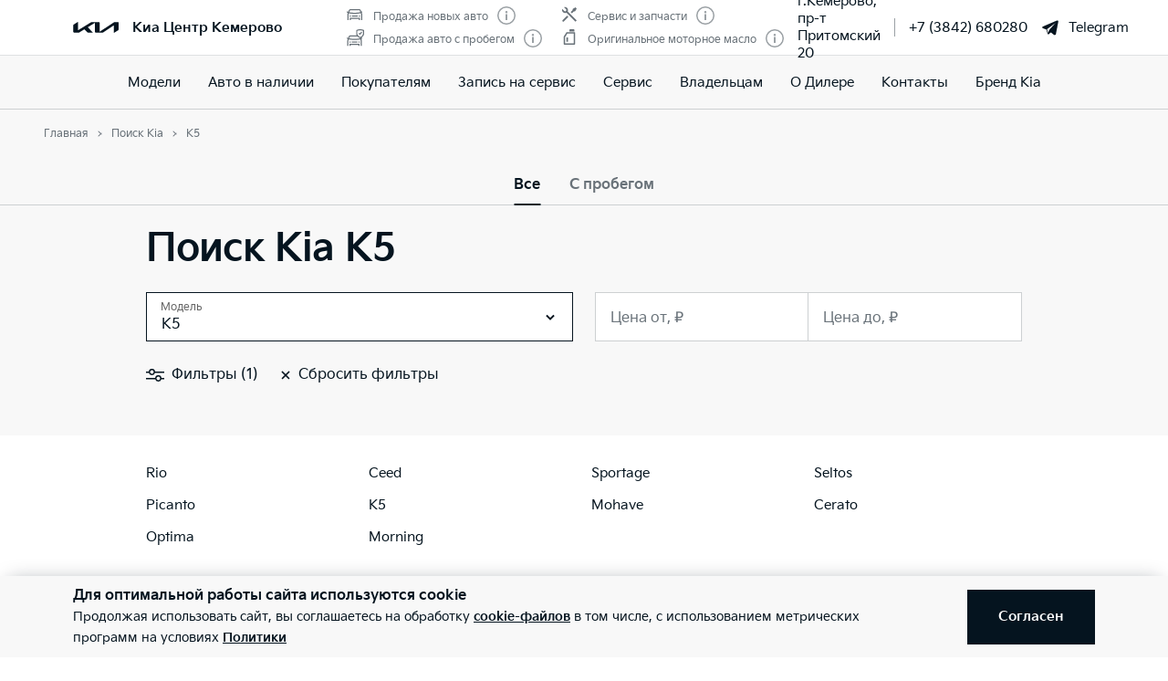

--- FILE ---
content_type: text/html; charset=utf-8
request_url: https://kia-kem.ru/all_cars/k5/
body_size: 41106
content:
<!doctype html>
<html lang="ru" data-n-head-ssr class="" data-n-head="%7B%22class%22:%7B%22ssr%22:%22%22%7D%7D" prefix="og: http://ogp.me/ns#">
  <head>
    <meta charset="utf-8">
    <meta name="viewport" content="width=device-width,initial-scale=1,shrink-to-fit=no,minimum-scale=1,maximum-scale=1,user-scalable=no">
    <meta name="theme-color" content="#05141f">

    <link rel="preload" as="font" crossorigin="crossorigin" type="font/woff2" href="https://cdn.kia.ru/site-data/fonts/KiaSignatureBold.woff2">
    <link rel="preload" as="font" crossorigin="crossorigin" type="font/woff2" href="https://cdn.kia.ru/site-data/fonts/KiaSignatureRegular.woff2">
    <link rel="preload" as="font" crossorigin="crossorigin" type="font/woff2" href="https://cdn.kia.ru/site-data/fonts/KiaSignatureLight.woff2">

    <style>@font-face{font-family:KiaSignature;src:url(https://cdn.kia.ru/site-data/fonts/KiaSignatureBold.woff2) format('woff2'),url(https://cdn.kia.ru/site-data/fonts/KiaSignatureBold.woff) format('woff');font-weight:700;font-style:normal;font-display:swap}@font-face{font-family:KiaSignature;src:url(https://cdn.kia.ru/site-data/fonts/KiaSignatureRegular.woff2) format('woff2'),url(https://cdn.kia.ru/site-data/fonts/KiaSignatureRegular.woff) format('woff');font-weight:500;font-style:normal;font-display:swap}@font-face{font-family:KiaSignature;src:url(https://cdn.kia.ru/site-data/fonts/KiaSignatureLight.woff2) format('woff2'),url(https://cdn.kia.ru/site-data/fonts/KiaSignatureLight.woff) format('woff');font-weight:300;font-style:normal;font-display:swap}</style>

    <title>Поиск Kia K5</title><meta data-n-head="ssr" charset="utf-8"><meta data-n-head="ssr" name="viewport" content="width=device-width, initial-scale=1"><meta data-n-head="ssr" content="212c943da17aa509" name="yandex-verification"><meta data-n-head="ssr" content="1MWjw0DDqXYYJFSQIl1RrMYi6uCaMPt_VLxGXxVEGsg" name="google-site-verification"><meta data-n-head="ssr" content="5uafxh8xldbg4kgm8m9e3uhf34qkb9" name="facebook-domain-verification"><meta data-n-head="ssr" content="ed901a25cb0a9b2f" name="yandex-verification"><meta data-n-head="ssr" content="1MWjw0DDqXYYJFSQIl1RrMYi6uCaMPt_VLxGXxVEGsg" name="google-site-verification"><meta data-n-head="ssr" content="ed901a25cb0a9b2f" name="yandex-verification"><meta data-n-head="ssr" data-hid="description" name="description" content="Поиск Kia K5"><link data-n-head="ssr" rel="icon" type="image/png" sizes="16x16" href="https://cdn.kia.ru/site-data/favicon/favicon-16x16.png"><link data-n-head="ssr" rel="icon" type="image/png" sizes="32x32" href="https://cdn.kia.ru/site-data/favicon/favicon-32x32.png"><link data-n-head="ssr" rel="icon" type="image/png" sizes="96x96" href="https://cdn.kia.ru/site-data/favicon/favicon-96x96.png"><link data-n-head="ssr" rel="apple-touch-icon-precomposed" sizes="57x57" href="https://cdn.kia.ru/site-data/favicon/apple-touch-icon-57x57.png"><link data-n-head="ssr" rel="apple-touch-icon-precomposed" sizes="60x60" href="https://cdn.kia.ru/site-data/favicon/apple-touch-icon-60x60.png"><link data-n-head="ssr" rel="apple-touch-icon-precomposed" sizes="72x72" href="https://cdn.kia.ru/site-data/favicon/apple-touch-icon-72x72.png"><link data-n-head="ssr" rel="apple-touch-icon-precomposed" sizes="76x76" href="https://cdn.kia.ru/site-data/favicon/apple-touch-icon-76x76.png"><link data-n-head="ssr" rel="apple-touch-icon-precomposed" sizes="114x114" href="https://cdn.kia.ru/site-data/favicon/apple-touch-icon-114x114.png"><link data-n-head="ssr" rel="apple-touch-icon-precomposed" sizes="120x120" href="https://cdn.kia.ru/site-data/favicon/apple-touch-icon-120x120.png"><link data-n-head="ssr" rel="apple-touch-icon-precomposed" sizes="144x144" href="https://cdn.kia.ru/site-data/favicon/apple-touch-icon-144x144.png"><link data-n-head="ssr" rel="apple-touch-icon-precomposed" sizes="152x152" href="https://cdn.kia.ru/site-data/favicon/apple-touch-icon-152x152.png"><link rel="preload" href="/_nuxt/764c5aa.js" as="script"><link rel="preload" href="/_nuxt/ebfc1d3.js" as="script"><link rel="preload" href="/_nuxt/css/5959bde.css" as="style"><link rel="preload" href="/_nuxt/87edcaf.js" as="script"><link rel="preload" href="/_nuxt/css/ac7feae.css" as="style"><link rel="preload" href="/_nuxt/be3eff5.js" as="script"><link rel="preload" href="/_nuxt/css/4f7c34d.css" as="style"><link rel="preload" href="/_nuxt/62df532.js" as="script"><link rel="stylesheet" href="/_nuxt/css/5959bde.css"><link rel="stylesheet" href="/_nuxt/css/ac7feae.css"><link rel="stylesheet" href="/_nuxt/css/4f7c34d.css">

    <link rel="manifest" href="/manifest.json">
    <meta name="msapplication-TileColor" content="#05141f">
    <meta name="msapplication-config" content="/browserconfig.xml">

    <script>"ontouchstart"in window||window.DocumentTouch&&document instanceof DocumentTouch?document.documentElement.className+=" touchevents":document.documentElement.className+=" no-touchevents"</script>
    <!-- Google Tag Manager -->
    <script>!function(e,t,a,n,g){e[n]=e[n]||[],e[n].push({"gtm.start":(new Date).getTime(),event:"gtm.js"});var m=t.getElementsByTagName(a)[0],r=t.createElement(a);r.async=!0,r.src="https://www.googletagmanager.com/gtm.js?id=GTM-T8VPNTP",m.parentNode.insertBefore(r,m)}(window,document,"script","dataLayer")</script>
    <!-- End Google Tag Manager -->
    <!-- Google Tag Manager (noscript) -->
    <noscript><iframe title="gtm" src="https://www.googletagmanager.com/ns.html?id=GTM-T8VPNTP" height="0" width="0" style="display:none;visibility:hidden"></iframe></noscript>
    <!-- End Google Tag Manager (noscript) -->
  </head>
  <body >
    <div data-server-rendered="true" id="__nuxt"><!----><div id="__layout"><div class="page-wrapper flex flex-col"><div class="page-wrapper__header"><div class="site-header" data-v-4d847a62><div class="site-header__container" data-v-4d847a62><div class="site-header__top px-6 desktop1440:px-16" data-v-4d847a62><div class="g-container" data-v-4d847a62><div class="site-header__top-container flex items-center justify-between" data-v-4d847a62><div class="site-header__top-logo flex items-center" data-v-4d847a62><a href="/" class="site-header__top-logo-img nuxt-link-active" data-v-4d847a62><svg viewBox="0 0 1160 265" fill="none" xmlns="http://www.w3.org/2000/svg" preserveAspectRatio="xMidYMid" class="site-header__top-logo-img-svg" data-v-4d847a62><path d="M676.218 234.43c0 2.134.597 3.298 1.991 3.298.996 0 1.793-.388 2.789-.97L1040.32 9.202c6.38-4.074 12.15-6.208 20.72-6.208h79.08c12.15 0 20.31 7.954 20.31 19.787v146.854c0 17.654-3.98 27.936-20.31 37.442l-95.81 56.064c-1.2.776-2.39 1.164-3.19 1.164-1.19 0-2.19-.776-2.19-4.074V88.74c0-1.94-.6-3.298-1.99-3.298-1 0-1.79.388-2.79.97L771.427 252.665c-7.37 4.656-13.345 6.014-20.117 6.014H577.024c-12.15 0-20.316-7.954-20.316-19.787V27.437c0-1.552-.797-2.91-1.992-2.91-.996 0-1.793.388-2.789.97l-173.289 101.46c-1.793.97-2.191 1.94-2.191 2.716 0 .776.199 1.358 1.593 2.522l123.693 120.47c1.593 1.552 2.788 2.91 2.788 4.074 0 1.358-1.792 2.134-3.983 2.134H388.597c-8.764 0-15.537-1.358-20.317-6.014l-75.092-73.136c-.797-.776-1.394-1.164-2.191-1.164-.598 0-1.594.388-2.39.776l-125.486 73.524c-7.569 4.462-12.748 5.82-20.317 5.82H27.278c-12.15 0-20.317-7.954-20.317-19.787V94.754c0-17.848 3.984-27.936 20.317-37.442L123.683.86c.996-.582 1.793-.776 2.589-.776 1.395 0 2.191 1.552 2.191 4.656V197.57c0 1.94.598 2.91 1.992 2.91.797 0 1.793-.582 2.789-1.164L458.908 8.62c7.769-4.462 12.549-5.82 21.512-5.82h175.282c12.15 0 20.316 7.954 20.316 19.787l.2 211.843z" fill="currentColor" data-v-4d847a62></path></svg></a> <div class="site-header__top-logo-name flex items-center ml-2 tablet:ml-3" data-v-4d847a62><div class="site-header__top-logo-name-value" data-v-4d847a62><div class="tablet:text-s2-b" data-v-4d847a62><a href="/" class="site-header__top-logo-name-value-link nuxt-link-active" data-v-4d847a62>
                      Киа Центр Кемерово
                    </a></div></div></div></div> <div class="site-header__top-dealer hidden desktop1440:block items-center justify-between" data-v-4d847a62><div class="header-dealer-info" data-v-77922e54 data-v-4d847a62><div class="flex items-center justify-between" data-v-77922e54><div class="header-dealer-info__awards" data-v-77922e54><div class="rating-header rating-header_4" data-v-09743c46 data-v-77922e54><div data-v-09743c46><div class="rating-header__item" data-v-09743c46><span class="rating-header__item-icon" data-v-09743c46><img src="https://cdn.kia.ru/media-bank/awards/icons/icon-car.svg" alt="Продажа новых авто" data-v-09743c46></span> <span class="text-s3 color-dark-gray" data-v-09743c46>
        Продажа новых авто
      </span> <button class="button-icon p-0 ml-2 color-gray cursor-pointer" data-v-0e73ea41 data-v-09743c46><svg width="20" height="20" viewBox="0 0 20 20" xmlns="http://www.w3.org/2000/svg" fill="none" preserveAspectRatio="xMidYMid" class="color-disabled-gray info-icon-gray cursor-pointer info-icon" data-v-0e73ea41><circle cx="10" cy="10" r="9.25" stroke="currentColor" stroke-width="1.5"></circle><path d="M9 15h2V8.5H9V15z" fill="currentColor"></path><circle cx="10" cy="6.25" r="1.25" fill="currentColor"></circle></svg> </button></div><div class="rating-header__item" data-v-09743c46><span class="rating-header__item-icon" data-v-09743c46><img src="https://cdn.kia.ru/media-bank/awards/icons/icon-used-car.svg" alt="Продажа авто с пробегом" data-v-09743c46></span> <span class="text-s3 color-dark-gray" data-v-09743c46>
        Продажа авто с пробегом
      </span> <button class="button-icon p-0 ml-2 color-gray cursor-pointer" data-v-0e73ea41 data-v-09743c46><svg width="20" height="20" viewBox="0 0 20 20" xmlns="http://www.w3.org/2000/svg" fill="none" preserveAspectRatio="xMidYMid" class="color-disabled-gray info-icon-gray cursor-pointer info-icon" data-v-0e73ea41><circle cx="10" cy="10" r="9.25" stroke="currentColor" stroke-width="1.5"></circle><path d="M9 15h2V8.5H9V15z" fill="currentColor"></path><circle cx="10" cy="6.25" r="1.25" fill="currentColor"></circle></svg> </button></div></div><div data-v-09743c46><div class="rating-header__item" data-v-09743c46><span class="rating-header__item-icon" data-v-09743c46><img src="https://cdn.kia.ru/media-bank/awards/icons/icon-service.svg" alt="Сервис и запчасти" data-v-09743c46></span> <span class="text-s3 color-dark-gray" data-v-09743c46>
        Сервис и запчасти
      </span> <button class="button-icon p-0 ml-2 color-gray cursor-pointer" data-v-0e73ea41 data-v-09743c46><svg width="20" height="20" viewBox="0 0 20 20" xmlns="http://www.w3.org/2000/svg" fill="none" preserveAspectRatio="xMidYMid" class="color-disabled-gray info-icon-gray cursor-pointer info-icon" data-v-0e73ea41><circle cx="10" cy="10" r="9.25" stroke="currentColor" stroke-width="1.5"></circle><path d="M9 15h2V8.5H9V15z" fill="currentColor"></path><circle cx="10" cy="6.25" r="1.25" fill="currentColor"></circle></svg> </button></div><div class="rating-header__item" data-v-09743c46><span class="rating-header__item-icon" data-v-09743c46><img src="https://cdn.kia.ru/media-bank/awards/icons/icon-oil.svg" alt="Оригинальное моторное масло" data-v-09743c46></span> <span class="text-s3 color-dark-gray" data-v-09743c46>
        Оригинальное моторное масло
      </span> <button class="button-icon p-0 ml-2 color-gray cursor-pointer" data-v-0e73ea41 data-v-09743c46><svg width="20" height="20" viewBox="0 0 20 20" xmlns="http://www.w3.org/2000/svg" fill="none" preserveAspectRatio="xMidYMid" class="color-disabled-gray info-icon-gray cursor-pointer info-icon" data-v-0e73ea41><circle cx="10" cy="10" r="9.25" stroke="currentColor" stroke-width="1.5"></circle><path d="M9 15h2V8.5H9V15z" fill="currentColor"></path><circle cx="10" cy="6.25" r="1.25" fill="currentColor"></circle></svg> </button></div></div></div></div> <div class="header-dealer-info__contacts" data-v-77922e54><div data-v-bf9607fc data-v-77922e54><div class="header-dealer-contacts flex items-center" data-v-bf9607fc><div class="header-dealer-contacts__item" data-v-bf9607fc><div class="header-dealer-contacts__item-addresses" data-v-bf9607fc><div class="header-dealer-contacts__item-addresses-current text-s2" data-v-bf9607fc><span data-v-bf9607fc>г.Кемерово, пр-т Притомский 20</span></div></div></div> <div class="header-dealer-contacts__border-line" data-v-bf9607fc><div class="header-dealer-contacts__phone mr-3" data-v-bf9607fc><a href="tel:+7 (3842) 680280" data-v-bf9607fc>
          +7 (3842) 680280
        </a></div> <!----> <div class="header-dealer-contacts__whatsapp" data-v-bf9607fc><a target="_blank" rel="nofollow" href="https://t.me/abm_client_bot" class="flex items-center" data-v-bf9607fc><svg fill="currentColor" xmlns="http://www.w3.org/2000/svg" viewBox="0 0 50 50" width="20" height="20" preserveAspectRatio="xMidYMid" class="mr-2" data-v-bf9607fc data-v-bf9607fc><path d="M46.137 6.552c-.75-.636-1.928-.727-3.146-.238h-.002c-1.281.514-36.261 15.518-37.685 16.131-.259.09-2.521.934-2.288 2.814.208 1.695 2.026 2.397 2.248 2.478l8.893 3.045c.59 1.964 2.765 9.21 3.246 10.758.3.965.789 2.233 1.646 2.494.752.29 1.5.025 1.984-.355l5.437-5.043 8.777 6.845.209.125c.596.264 1.167.396 1.712.396.421 0 .825-.079 1.211-.237 1.315-.54 1.841-1.793 1.896-1.935l6.556-34.077c.4-1.82-.156-2.746-.694-3.201zM22 32l-3 8-3-10 23-17-17 19z" data-v-bf9607fc data-v-bf9607fc></path></svg>
          Telegram
        </a></div></div></div> <!----></div></div></div> <!----></div></div> <div class="site-header__top-actions flex items-center" data-v-4d847a62><div class="ml-6 hidden" data-v-4d847a62><svg width="20" height="20" viewBox="0 0 20 20" fill="none" xmlns="http://www.w3.org/2000/svg" preserveAspectRatio="xMidYMid" class="block" data-v-4d847a62><circle cx="10" cy="6" r="5.25" stroke="currentColor" stroke-width="1.5" data-v-4d847a62></circle><path d="M1 18.828A10.79 10.79 0 0110 14a10.79 10.79 0 019 4.828" stroke="currentColor" stroke-width="1.5" data-v-4d847a62></path></svg></div> <div class="site-header__top-actions-toggle ml-3 desktop1440:hidden" data-v-4d847a62><button type="button" class="site-header__top-actions-toggle-button hamburger hamburger--spin" data-v-4d847a62><span class="hamburger-box"><span class="hamburger-inner"></span></span></button></div></div></div></div></div> <div class="site-header__nav" data-v-4d847a62><div class="header-nav" data-v-2fe0152e data-v-4d847a62><div class="header-nav__overlay" data-v-2fe0152e></div> <div class="header-nav__main text-s1 desktop1440:text-s2" data-v-2fe0152e><div class="header-nav__main-item" data-v-2fe0152e><a href="/models/" class="header-nav__main-link" data-v-2fe0152e>
            Модели
          </a></div><div class="header-nav__main-item" data-v-2fe0152e><a href="/all_cars/" class="header-nav__main-link nuxt-link-active" data-v-2fe0152e>
            Авто в наличии
          </a></div><div class="header-nav__main-item" data-v-2fe0152e><div class="header-nav__main-link" data-v-2fe0152e><span data-v-2fe0152e>
              Покупателям
            </span> <svg width="20" height="20" viewBox="0 0 20 20" fill="none" xmlns="http://www.w3.org/2000/svg" preserveAspectRatio="xMidYMid" class="flex-shrink-0 desktop1440:hidden" data-v-2fe0152e data-v-2fe0152e><path d="M8.5 14l4-4-4-4" stroke="currentColor" stroke-width="2" data-v-2fe0152e data-v-2fe0152e></path></svg></div></div><div class="header-nav__main-item" data-v-2fe0152e><a href="/service/booking/" class="header-nav__main-link" data-v-2fe0152e>
            Запись на сервис
          </a></div><div class="header-nav__main-item" data-v-2fe0152e><div class="header-nav__main-link" data-v-2fe0152e><span data-v-2fe0152e>
              Сервис
            </span> <svg width="20" height="20" viewBox="0 0 20 20" fill="none" xmlns="http://www.w3.org/2000/svg" preserveAspectRatio="xMidYMid" class="flex-shrink-0 desktop1440:hidden" data-v-2fe0152e data-v-2fe0152e><path d="M8.5 14l4-4-4-4" stroke="currentColor" stroke-width="2" data-v-2fe0152e data-v-2fe0152e></path></svg></div></div><div class="header-nav__main-item" data-v-2fe0152e><div class="header-nav__main-link" data-v-2fe0152e><span data-v-2fe0152e>
              Владельцам
            </span> <svg width="20" height="20" viewBox="0 0 20 20" fill="none" xmlns="http://www.w3.org/2000/svg" preserveAspectRatio="xMidYMid" class="flex-shrink-0 desktop1440:hidden" data-v-2fe0152e data-v-2fe0152e><path d="M8.5 14l4-4-4-4" stroke="currentColor" stroke-width="2" data-v-2fe0152e data-v-2fe0152e></path></svg></div></div><div class="header-nav__main-item" data-v-2fe0152e><div class="header-nav__main-link" data-v-2fe0152e><span data-v-2fe0152e>
              О Дилере
            </span> <svg width="20" height="20" viewBox="0 0 20 20" fill="none" xmlns="http://www.w3.org/2000/svg" preserveAspectRatio="xMidYMid" class="flex-shrink-0 desktop1440:hidden" data-v-2fe0152e data-v-2fe0152e><path d="M8.5 14l4-4-4-4" stroke="currentColor" stroke-width="2" data-v-2fe0152e data-v-2fe0152e></path></svg></div></div><div class="header-nav__main-item" data-v-2fe0152e><a href="/dealerships/" class="header-nav__main-link" data-v-2fe0152e>
            Контакты
          </a></div><div class="header-nav__main-item" data-v-2fe0152e><a href="/about/brand-kia/" class="header-nav__main-link" data-v-2fe0152e>
            Бренд Kia
          </a></div> <div class="dealer-burger text-s2" data-v-c04fc3ae data-v-2fe0152e><div class="dealer-burger__contacts" data-v-c04fc3ae><div class="text-x5 pb-2" data-v-c04fc3ae>Адреса салонов</div> <div data-v-c04fc3ae></div> <div class="dealer-burger__contacts-item" data-v-c04fc3ae><div class="dealer-burger__contacts-item-name mt-2" data-v-c04fc3ae><a href="/dealerships/253/" data-v-c04fc3ae>
            Киа Центр Кемерово-Север
          </a></div> <div class="dealer-burger__awards" data-v-c04fc3ae><div class="rating-header rating-header_4" data-v-09743c46 data-v-c04fc3ae><div data-v-09743c46><div class="rating-header__item" data-v-09743c46><span class="rating-header__item-icon" data-v-09743c46><img src="https://cdn.kia.ru/media-bank/awards/icons/icon-car.svg" alt="Продажа новых авто" data-v-09743c46></span> <span class="text-s3 color-dark-gray" data-v-09743c46>
        Продажа новых авто
      </span> <button class="button-icon p-0 ml-2 color-gray cursor-pointer" data-v-0e73ea41 data-v-09743c46><svg width="20" height="20" viewBox="0 0 20 20" xmlns="http://www.w3.org/2000/svg" fill="none" preserveAspectRatio="xMidYMid" class="color-disabled-gray info-icon-gray cursor-pointer info-icon" data-v-0e73ea41><circle cx="10" cy="10" r="9.25" stroke="currentColor" stroke-width="1.5"></circle><path d="M9 15h2V8.5H9V15z" fill="currentColor"></path><circle cx="10" cy="6.25" r="1.25" fill="currentColor"></circle></svg> </button></div><div class="rating-header__item" data-v-09743c46><span class="rating-header__item-icon" data-v-09743c46><img src="https://cdn.kia.ru/media-bank/awards/icons/icon-used-car.svg" alt="Продажа авто с пробегом" data-v-09743c46></span> <span class="text-s3 color-dark-gray" data-v-09743c46>
        Продажа авто с пробегом
      </span> <button class="button-icon p-0 ml-2 color-gray cursor-pointer" data-v-0e73ea41 data-v-09743c46><svg width="20" height="20" viewBox="0 0 20 20" xmlns="http://www.w3.org/2000/svg" fill="none" preserveAspectRatio="xMidYMid" class="color-disabled-gray info-icon-gray cursor-pointer info-icon" data-v-0e73ea41><circle cx="10" cy="10" r="9.25" stroke="currentColor" stroke-width="1.5"></circle><path d="M9 15h2V8.5H9V15z" fill="currentColor"></path><circle cx="10" cy="6.25" r="1.25" fill="currentColor"></circle></svg> </button></div></div><div data-v-09743c46><div class="rating-header__item" data-v-09743c46><span class="rating-header__item-icon" data-v-09743c46><img src="https://cdn.kia.ru/media-bank/awards/icons/icon-service.svg" alt="Сервис и запчасти" data-v-09743c46></span> <span class="text-s3 color-dark-gray" data-v-09743c46>
        Сервис и запчасти
      </span> <button class="button-icon p-0 ml-2 color-gray cursor-pointer" data-v-0e73ea41 data-v-09743c46><svg width="20" height="20" viewBox="0 0 20 20" xmlns="http://www.w3.org/2000/svg" fill="none" preserveAspectRatio="xMidYMid" class="color-disabled-gray info-icon-gray cursor-pointer info-icon" data-v-0e73ea41><circle cx="10" cy="10" r="9.25" stroke="currentColor" stroke-width="1.5"></circle><path d="M9 15h2V8.5H9V15z" fill="currentColor"></path><circle cx="10" cy="6.25" r="1.25" fill="currentColor"></circle></svg> </button></div><div class="rating-header__item" data-v-09743c46><span class="rating-header__item-icon" data-v-09743c46><img src="https://cdn.kia.ru/media-bank/awards/icons/icon-oil.svg" alt="Оригинальное моторное масло" data-v-09743c46></span> <span class="text-s3 color-dark-gray" data-v-09743c46>
        Оригинальное моторное масло
      </span> <button class="button-icon p-0 ml-2 color-gray cursor-pointer" data-v-0e73ea41 data-v-09743c46><svg width="20" height="20" viewBox="0 0 20 20" xmlns="http://www.w3.org/2000/svg" fill="none" preserveAspectRatio="xMidYMid" class="color-disabled-gray info-icon-gray cursor-pointer info-icon" data-v-0e73ea41><circle cx="10" cy="10" r="9.25" stroke="currentColor" stroke-width="1.5"></circle><path d="M9 15h2V8.5H9V15z" fill="currentColor"></path><circle cx="10" cy="6.25" r="1.25" fill="currentColor"></circle></svg> </button></div></div></div></div> <div class="dealer-burger__contacts-item-address" data-v-c04fc3ae>
          г.Кемерово, пр-т Притомский 20
        </div> <div class="dealer-burger__contacts-item-phone mb-2" data-v-c04fc3ae><a href="tel:+7 (3842) 680280" class="inline-flex items-center" data-v-c04fc3ae><svg width="20" height="20" viewBox="0 0 20 20" fill="none" xmlns="http://www.w3.org/2000/svg" preserveAspectRatio="xMidYMid" class="mr-2" data-v-c04fc3ae data-v-c04fc3ae><path d="M2.494 3.506l1.299-1.299a1 1 0 011.414 0l2.66 2.66A1 1 0 017.941 6.2l-.681.851c-.467.584-.583 1.388-.203 2.032 1.318 2.23 3.191 3.5 4.511 4.086.57.254 1.218.103 1.706-.287l1.027-.822a1 1 0 011.332.074l2.603 2.603a1 1 0 01-.056 1.467l-1.691 1.45c-.63.54-1.46.82-2.286.734-1.801-.19-4.602-.786-7.703-3.887-3.716-3.716-4.577-6.634-4.855-8.603-.125-.882.219-1.761.849-2.39z" stroke="currentColor" stroke-width="1.5" data-v-c04fc3ae data-v-c04fc3ae></path></svg>
            +7 (3842) 680280
          </a></div> <!----> <div class="dealer-burger__contacts-item-whatsapp" data-v-c04fc3ae><a target="_blank" rel="nofollow" href="https://t.me/abm_client_bot" class="inline-flex items-center" data-v-c04fc3ae><svg fill="currentColor" xmlns="http://www.w3.org/2000/svg" viewBox="0 0 50 50" width="20" height="20" preserveAspectRatio="xMidYMid" class="mr-2" data-v-c04fc3ae data-v-c04fc3ae><path d="M46.137 6.552c-.75-.636-1.928-.727-3.146-.238h-.002c-1.281.514-36.261 15.518-37.685 16.131-.259.09-2.521.934-2.288 2.814.208 1.695 2.026 2.397 2.248 2.478l8.893 3.045c.59 1.964 2.765 9.21 3.246 10.758.3.965.789 2.233 1.646 2.494.752.29 1.5.025 1.984-.355l5.437-5.043 8.777 6.845.209.125c.596.264 1.167.396 1.712.396.421 0 .825-.079 1.211-.237 1.315-.54 1.841-1.793 1.896-1.935l6.556-34.077c.4-1.82-.156-2.746-.694-3.201zM22 32l-3 8-3-10 23-17-17 19z" data-v-c04fc3ae data-v-c04fc3ae></path></svg>
            Telegram
          </a></div></div></div> <!----></div></div> <!----></div></div></div></div></div> <div class="page-wrapper__content"><div class="search-car" data-v-659d85a9><div class="search-car__header" data-v-659d85a9><div class="g-padding search-car__padding" data-v-659d85a9><div class="g-container" data-v-659d85a9><div class="search-car__breadcrumbs" data-v-659d85a9><div><ol itemscope="itemscope" itemtype="https://schema.org/BreadcrumbList" class="breadcrumbs breadcrumbs-gray"><li itemprop="itemListElement" itemscope="itemscope" itemtype="https://schema.org/ListItem" class="text-s3 breadcrumbs__item pr-2 pl-3"><a href="/" class="nuxt-link-active"><meta itemprop="item" content="https://kia-kem.ru/"> <span itemprop="name">Главная</span></a> <meta itemprop="position" content="1"></li><li itemprop="itemListElement" itemscope="itemscope" itemtype="https://schema.org/ListItem" class="text-s3 breadcrumbs__item pr-2 pl-3"><a href="/all_cars/k5/" aria-current="page" class="nuxt-link-exact-active nuxt-link-active"><meta itemprop="item" content="https://kia-kem.ru/all_cars/k5/"> <span itemprop="name">Поиск Kia</span></a> <meta itemprop="position" content="2"></li><li itemprop="itemListElement" itemscope="itemscope" itemtype="https://schema.org/ListItem" class="text-s3 breadcrumbs__item pr-2 pl-3"><span itemprop="item" content="https://kia-kem.ru/all_cars/k5/"><span itemprop="name">K5</span></span> <meta itemprop="position" content="3"></li></ol></div></div></div></div> <div class="marketplace-tabs search-car__tabs" data-v-0865c7e5 data-v-659d85a9><ul class="marketplace-tabs__list" data-v-0865c7e5><li class="marketplace-tabs__item" data-v-0865c7e5><button class="marketplace-tabs__tab text-s2-b-big marketplace-tabs__tab--active" data-v-0865c7e5>
        Все
      </button></li><li class="marketplace-tabs__item" data-v-0865c7e5><button class="marketplace-tabs__tab text-s2-b-big" data-v-0865c7e5>
        С пробегом
      </button></li></ul></div> <div class="g-padding search-car__padding" data-v-659d85a9><div class="g-container" data-v-659d85a9><div class="marketplace-filter" data-v-10f82467 data-v-659d85a9><div class="marketplace-filter__header" data-v-10f82467><h2 class="marketplace-filter__title text-x6-big desktop1440:text-x4-big" data-v-10f82467>
      Поиск Kia K5
    </h2></div> <div class="marketplace-filter__body" data-v-10f82467><div class="marketplace-filter__section" data-v-10f82467><div class="marketplace-filter__block" data-v-10f82467><div class="marketplace-filter__cell" data-v-10f82467><div has-label="true" class="multiselect marketplace-filter__select" data-v-10f82467><div tabindex="0" class="multiselect is-multiple has-value"><div class="multiselect__select"></div>  <div class="multiselect__tags"><!----> <!----> <div class="multiselect__spinner" style="display:none;"></div> <!----> <!----> <span class="multiselect__placeholder">
          Модель
        </span></div> <div tabindex="-1" class="multiselect__content-wrapper" style="max-height:300px;display:none;"><ul class="multiselect__content" style="display:inline-block;"> <!----> <li class="multiselect__element"><span data-select="" data-selected="" data-deselect="" class="multiselect__option multiselect__option--highlight"><span>Ceed</span></span> <!----></li><li class="multiselect__element"><span data-select="" data-selected="" data-deselect="" class="multiselect__option"><span>Cerato</span></span> <!----></li><li class="multiselect__element"><span data-select="" data-selected="" data-deselect="" class="multiselect__option"><span>K5</span></span> <!----></li><li class="multiselect__element"><span data-select="" data-selected="" data-deselect="" class="multiselect__option"><span>Mohave</span></span> <!----></li><li class="multiselect__element"><span data-select="" data-selected="" data-deselect="" class="multiselect__option"><span>Morning</span></span> <!----></li><li class="multiselect__element"><span data-select="" data-selected="" data-deselect="" class="multiselect__option"><span>Optima</span></span> <!----></li><li class="multiselect__element"><span data-select="" data-selected="" data-deselect="" class="multiselect__option"><span>Picanto</span></span> <!----></li><li class="multiselect__element"><span data-select="" data-selected="" data-deselect="" class="multiselect__option"><span>Rio</span></span> <!----></li><li class="multiselect__element"><span data-select="" data-selected="" data-deselect="" class="multiselect__option"><span>Seltos</span></span> <!----></li><li class="multiselect__element"><span data-select="" data-selected="" data-deselect="" class="multiselect__option"><span>Sportage</span></span> <!----></li> <li style="display:none;"><span class="multiselect__option"> Элементы не найдены. Попробуйте изменить поисковый запрос. </span></li> <li style="display:none;"><span class="multiselect__option"> Список пуст </span></li> </ul></div></div></div></div> <div class="marketplace-filter__cell" data-v-10f82467><div class="marketplace-filter__semi-field" data-v-10f82467><div class="form-control form-control_text"><div class="form-control-container w-full"><input type="text" autocomplete="on"> <label><!----> <span class="w-full">Цена от, ₽</span> </label> <!----> <!----> <!---->   <!----></div></div> <!----></div> <div class="marketplace-filter__semi-field" data-v-10f82467><div class="form-control form-control_text"><div class="form-control-container w-full"><input type="text" autocomplete="on"> <label><!----> <span class="w-full">Цена до, ₽</span> </label> <!----> <!----> <!---->   <!----></div></div> <!----></div></div> <!----></div></div> <!----> <!----> <!----></div> <!----> <div class="marketplace-filter__footer" data-v-10f82467><div class="marketplace-filter__footer-container" data-v-10f82467><button class="marketplace-filter__toggle button" data-v-10f82467><svg width="20" height="20" viewBox="0 0 20 20" fill="none" xmlns="http://www.w3.org/2000/svg" preserveAspectRatio="xMidYMid" class="marketplace-filter__toggle-icon" data-v-10f82467 data-v-10f82467><path fill-rule="evenodd" clip-rule="evenodd" d="M4.5 6.5a2 2 0 104 0 2 2 0 00-4 0zM0 6h3.035a3.5 3.5 0 016.93 0H20v1.5H9.855a3.502 3.502 0 01-6.71 0H0V6zm11.5 7.5a2 2 0 104 0 2 2 0 00-4 0zM0 13h10.035a3.501 3.501 0 016.93 0H20v1.5h-3.145a3.502 3.502 0 01-6.71 0H0V13z" fill="currentColor" data-v-10f82467 data-v-10f82467></path></svg> <svg width="20" height="20" viewBox="0 0 20 20" fill="none" xmlns="http://www.w3.org/2000/svg" preserveAspectRatio="xMidYMid" class="marketplace-filter__toggle-icon" style="display:none;" data-v-10f82467 data-v-10f82467><path d="M15 14l-5-5-5 5" stroke="currentColor" stroke-width="2" data-v-10f82467 data-v-10f82467></path></svg> <span class="button__span-after" data-v-10f82467>
          Фильтры
        </span></button> <!----> <!----></div></div></div></div></div></div> <div class="g-padding search-car__padding" data-v-659d85a9><div class="g-container" data-v-659d85a9><!----> <div class="search-car__catalog" data-v-659d85a9><div class="search-car__catalog-header" data-v-659d85a9><div class="search-car__catalog-actions" data-v-659d85a9><div class="catalog__section__actions__sort search-car__sort text-s2-big" data-v-659d85a9><div class="multiselect_small multiselect_sort multiselect"><div tabindex="0" selected="selected" class="multiselect has-value"><div class="multiselect__select"></div>  <div class="multiselect__tags"><div class="multiselect__tags-wrap" style="display:none;"></div> <!----> <div class="multiselect__spinner" style="display:none;"></div> <!----> <span class="multiselect__single">Рекомендуемое</span> <!----></div> <div tabindex="-1" class="multiselect__content-wrapper" style="max-height:300px;display:none;"><ul class="multiselect__content" style="display:inline-block;"> <!----> <li class="multiselect__element"><span data-select="" data-selected="" data-deselect="" class="multiselect__option multiselect__option--highlight multiselect__option--selected"><span>Рекомендуемое</span></span> <!----></li><li class="multiselect__element"><span data-select="" data-selected="" data-deselect="" class="multiselect__option"><span>Цена по возрастанию</span></span> <!----></li><li class="multiselect__element"><span data-select="" data-selected="" data-deselect="" class="multiselect__option"><span>Цена по убыванию</span></span> <!----></li> <li style="display:none;"><span class="multiselect__option">
      Элементы не найдены. Попробуйте изменить поисковый запрос.
    </span></li> <li style="display:none;"><span class="multiselect__option">
      Список пуст
    </span></li> </ul></div></div> <!----> <!----></div></div> <div class="search-car__switcher" data-v-659d85a9><div class="form-control form-control_checkbox is-disabled is-switch" data-v-659d85a9><input id="booking-online" type="checkbox" name="booking-online" disabled="disabled" class="checkbox"> <label for="booking-online" class="text-s2i"><!----> <span></span> <div class="search-car__switcher-label" data-v-659d85a9><span class="text-s2-big" data-v-659d85a9> Онлайн-бронирование </span></div></label></div> <svg width="20" height="20" viewBox="0 0 20 20" xmlns="http://www.w3.org/2000/svg" fill="none" preserveAspectRatio="xMidYMid" class="search-car__switcher-icon tablet:hidden" data-v-659d85a9><circle cx="10" cy="10" r="9.25" stroke="currentColor" stroke-width="1.5" data-v-659d85a9></circle><path d="M9 15h2V8.5H9V15z" fill="currentColor" data-v-659d85a9></path><circle cx="10" cy="6.25" r="1.25" fill="currentColor" data-v-659d85a9></circle></svg></div></div> <div class="search-car__catalog-info" data-v-659d85a9><ul class="search-car__catalog-view" data-v-659d85a9><li class="search-car__catalog-view-item" data-v-659d85a9><svg width="20" height="20" viewBox="0 0 20 20" fill="currentColor" xmlns="http://www.w3.org/2000/svg" preserveAspectRatio="xMidYMid" class="search-car__catalog-view-action" data-v-659d85a9><path d="M0 0h4v4H0zM6 0h14v4H6zM0 8h4v4H0zM6 8h14v4H6zM0 16h4v4H0zM6 16h14v4H6z" data-v-659d85a9></path></svg></li> <li data-v-659d85a9><svg width="20" height="20" viewBox="0 0 20 20" fill="currentColor" xmlns="http://www.w3.org/2000/svg" preserveAspectRatio="xMidYMid" class="search-car__catalog-view-action--active search-car__catalog-view-action" data-v-659d85a9><path d="M0 0h9v9H0zM11 0h9v9h-9zM0 11h9v9H0zM11 11h9v9h-9z" data-v-659d85a9></path></svg></li></ul></div></div> <div class="search-car__catalog-body" data-v-659d85a9><div class="shared-card__item search-car__catalog-item shared-card__item--vertical" data-v-659a27c2 data-v-659d85a9><div class="shared-card__item__header" data-v-659a27c2><div class="shared-card__item__tags" data-v-659a27c2><div class="shared-card__item__tag text-s3" data-v-659a27c2>
        С пробегом
      </div></div> <h3 class="shared-card__item__title text-s1-b" data-v-659a27c2><a href="/used_cars/6807229/" data-v-659a27c2>K5 2021</a></h3> <div class="shared-card__item__description text-s2-big" data-v-659a27c2>2.5 л / 194 л.c. / бензин / автоматическая / передний привод</div></div> <div class="shared-card__item__wrapper" data-v-659a27c2><a href="/used_cars/6807229/" class="disable-underline" data-v-659a27c2><picture class="shared-card__item__picture" data-v-659a27c2><img src="https://usedcars.kia.ru/upload/resize_cache/iblock/f1e/m7mb5kn6d74i1v1tpnko20cu0t3n5pjs/480_360_240cd750bba9870f18aada2478b24840a/8771f713687334553929b7712ec43d4e.jpg" alt="K5 2021" class="shared-card__item__image" data-v-659a27c2></picture></a></div> <div class="shared-card__item__body" data-v-659a27c2><div class="shared-card__item__info text-s2-big" data-v-659a27c2>Кемерово, Киа Центр Кемерово-Север</div> <!----> <div class="shared-card__item__mileage text-s2-big color-dark" data-v-659a27c2>Пробег: 57565 км</div> <!----></div> <div class="shared-card__item__main" data-v-659a27c2><div class="shared-card__item__price" data-v-659a27c2><div class="flex items-center" data-v-659a27c2><div class="shared-card__item__price-full" data-v-659a27c2>
          2 249 999 ₽
          <!----></div> <!----> <!----></div> <div class="shared-card__item__price-credit color-dark-gray" data-v-659a27c2>26 010 ₽/мес</div> <!----></div></div> <a href="/used_cars/6807229/" class="link-no-underline" data-v-659a27c2><div class="shared-card__item__footer" data-v-659a27c2><button class="shared-card__item__button px-0 text-s2i-b button color-white bg-black" data-v-659a27c2><span class="button__span-after">
        Забронировать
      </span></button></div></a> <!----></div><div class="shared-card__item search-car__catalog-item shared-card__item--vertical" data-v-659a27c2 data-v-659d85a9><div class="shared-card__item__header" data-v-659a27c2><div class="shared-card__item__tags" data-v-659a27c2><div class="shared-card__item__tag text-s3" data-v-659a27c2>
        С пробегом
      </div></div> <h3 class="shared-card__item__title text-s1-b" data-v-659a27c2><a href="/used_cars/6791289/" data-v-659a27c2>K5 2020</a></h3> <div class="shared-card__item__description text-s2-big" data-v-659a27c2>1.6 л / 180 л.c. / бензин / автоматическая / передний привод</div></div> <div class="shared-card__item__wrapper" data-v-659a27c2><a href="/used_cars/6791289/" class="disable-underline" data-v-659a27c2><picture class="shared-card__item__picture" data-v-659a27c2><img src="https://usedcars.kia.ru/upload/resize_cache/iblock/2ff/oczdt23icf8a39ho5fdm2wvk3qhjispy/480_360_240cd750bba9870f18aada2478b24840a/a6bccb4c3a905f77b72d5bff5a02099c.jpg" alt="K5 2020" class="shared-card__item__image" data-v-659a27c2></picture></a></div> <div class="shared-card__item__body" data-v-659a27c2><div class="shared-card__item__info text-s2-big" data-v-659a27c2>Кемерово, Киа Центр Кемерово-Север</div> <!----> <div class="shared-card__item__mileage text-s2-big color-dark" data-v-659a27c2>Пробег: 86389 км</div> <!----></div> <div class="shared-card__item__main" data-v-659a27c2><div class="shared-card__item__price" data-v-659a27c2><div class="flex items-center" data-v-659a27c2><div class="shared-card__item__price-full" data-v-659a27c2>
          2 575 995 ₽
          <!----></div> <!----> <!----></div> <div class="shared-card__item__price-credit color-dark-gray" data-v-659a27c2>29 780 ₽/мес</div> <!----></div></div> <a href="/used_cars/6791289/" class="link-no-underline" data-v-659a27c2><div class="shared-card__item__footer" data-v-659a27c2><button class="shared-card__item__button px-0 text-s2i-b button color-white bg-black" data-v-659a27c2><span class="button__span-after">
        Забронировать
      </span></button></div></a> <!----></div> <!----> <!----></div> <!----></div></div></div></div></div> <!----> <div class="page-wrapper__footer"><!----> <div class="bg-black color-white pt-12 pb-6 tablet:pb-12 desktop:pb-14 desktop1440:py-12" data-v-9e33e180><div class="g-padding" data-v-9e33e180><div class="g-container" data-v-9e33e180><!----> <div class="footer__content" data-v-9e33e180><div class="footer__logo mb-4 tablet:mb-11 desktop:mb-12 desktop1440:mb-13" data-v-9e33e180><div class="flex items-center" data-v-9e33e180><a href="/" class="footer__logo-link block flex-shrink-0 nuxt-link-active" data-v-9e33e180><svg viewBox="0 0 1160 265" fill="none" xmlns="http://www.w3.org/2000/svg" preserveAspectRatio="xMidYMid" class="block" data-v-9e33e180><path d="M676.218 234.43c0 2.134.597 3.298 1.991 3.298.996 0 1.793-.388 2.789-.97L1040.32 9.202c6.38-4.074 12.15-6.208 20.72-6.208h79.08c12.15 0 20.31 7.954 20.31 19.787v146.854c0 17.654-3.98 27.936-20.31 37.442l-95.81 56.064c-1.2.776-2.39 1.164-3.19 1.164-1.19 0-2.19-.776-2.19-4.074V88.74c0-1.94-.6-3.298-1.99-3.298-1 0-1.79.388-2.79.97L771.427 252.665c-7.37 4.656-13.345 6.014-20.117 6.014H577.024c-12.15 0-20.316-7.954-20.316-19.787V27.437c0-1.552-.797-2.91-1.992-2.91-.996 0-1.793.388-2.789.97l-173.289 101.46c-1.793.97-2.191 1.94-2.191 2.716 0 .776.199 1.358 1.593 2.522l123.693 120.47c1.593 1.552 2.788 2.91 2.788 4.074 0 1.358-1.792 2.134-3.983 2.134H388.597c-8.764 0-15.537-1.358-20.317-6.014l-75.092-73.136c-.797-.776-1.394-1.164-2.191-1.164-.598 0-1.594.388-2.39.776l-125.486 73.524c-7.569 4.462-12.748 5.82-20.317 5.82H27.278c-12.15 0-20.317-7.954-20.317-19.787V94.754c0-17.848 3.984-27.936 20.317-37.442L123.683.86c.996-.582 1.793-.776 2.589-.776 1.395 0 2.191 1.552 2.191 4.656V197.57c0 1.94.598 2.91 1.992 2.91.797 0 1.793-.582 2.789-1.164L458.908 8.62c7.769-4.462 12.549-5.82 21.512-5.82h175.282c12.15 0 20.316 7.954 20.316 19.787l.2 211.843z" fill="currentColor" data-v-9e33e180></path></svg></a> <span class="footer__logo-name text-s1" data-v-9e33e180><a href="/" class="footer__logo-name-link nuxt-link-active" data-v-9e33e180>
                  Киа Центр Кемерово
                </a></span></div></div> <div class="footer__links tablet:flex tablet:mb-2 desktop1440:mb-27" data-v-9e33e180><div class="tablet:w-2/3 desktop1440:w-3/4" data-v-9e33e180><div class="footer__nav" data-v-38bc65e1 data-v-9e33e180><div class="footer__nav-col" data-v-38bc65e1><div class="footer__nav-item" data-v-38bc65e1><a href="/dealerships/" class="footer__nav-item-title text-s2i-b tablet:text-s1 block" data-v-38bc65e1>
            Контакты
          </a></div><div class="footer__nav-item" data-v-38bc65e1><a href="/models/" class="footer__nav-item-title text-s2i-b tablet:text-s1 block" data-v-38bc65e1>
            Модели
          </a></div><div class="footer__nav-item" data-v-38bc65e1><a href="/all_cars/" class="footer__nav-item-title text-s2i-b tablet:text-s1 block nuxt-link-active" data-v-38bc65e1>
            Авто в наличии
          </a></div></div> <div class="footer__nav-col" data-v-38bc65e1><div class="footer__nav-item" data-v-38bc65e1><div class="footer__nav-item-title text-s2i-b tablet:text-s1 flex items-center justify-between" data-v-38bc65e1><span data-v-38bc65e1>Покупателям</span> <svg width="20" height="20" viewBox="0 0 20 20" fill="none" xmlns="http://www.w3.org/2000/svg" preserveAspectRatio="xMidYMid" class="footer__nav-item-title-icon" data-v-38bc65e1 data-v-38bc65e1><path d="M5 8l5 5 5-5" stroke="currentColor" stroke-width="2" data-v-38bc65e1 data-v-38bc65e1></path></svg></div> <div class="footer__nav-item-sub" data-v-38bc65e1 data-v-38bc65e1><div class="footer__nav-item-sub-link" data-v-38bc65e1><a href="/buy/testdrive/" class="footer__nav-item-sub-link-item" data-v-38bc65e1>
                    Тест-драйв
                  </a></div></div></div></div><div class="footer__nav-col" data-v-38bc65e1><div class="footer__nav-item" data-v-38bc65e1><div class="footer__nav-item-title text-s2i-b tablet:text-s1 flex items-center justify-between" data-v-38bc65e1><span data-v-38bc65e1>Владельцам</span> <svg width="20" height="20" viewBox="0 0 20 20" fill="none" xmlns="http://www.w3.org/2000/svg" preserveAspectRatio="xMidYMid" class="footer__nav-item-title-icon" data-v-38bc65e1 data-v-38bc65e1><path d="M5 8l5 5 5-5" stroke="currentColor" stroke-width="2" data-v-38bc65e1 data-v-38bc65e1></path></svg></div> <div class="footer__nav-item-sub" data-v-38bc65e1 data-v-38bc65e1><div class="footer__nav-item-sub-link" data-v-38bc65e1><a href="/service/booking/" class="footer__nav-item-sub-link-item" data-v-38bc65e1>
                    Запись на сервис
                  </a></div><div class="footer__nav-item-sub-link" data-v-38bc65e1><a href="/service/special/" class="footer__nav-item-sub-link-item" data-v-38bc65e1>
                    Спецпредложения
                  </a></div><div class="footer__nav-item-sub-link" data-v-38bc65e1><a href="/service/accessories/" class="footer__nav-item-sub-link-item" data-v-38bc65e1>
                    Аксессуары
                  </a></div><div class="footer__nav-item-sub-link" data-v-38bc65e1><a href="/service/genuine_parts/" class="footer__nav-item-sub-link-item" data-v-38bc65e1>
                    Оригинальные запчасти
                  </a></div></div></div></div></div></div> <div class="tablet:w-1/3 desktop1440:w-1/4 mt-8 tablet:mt-0 mb-4 tablet:mt-1 desktop1440:mt-0" data-v-9e33e180><div class="footer__contacts" data-v-2358b387 data-v-9e33e180><div data-v-2358b387><div class="footer__contacts-info" data-v-2358b387><div class="footer__contacts-info-title text-s2i-b tablet:text-s1" data-v-2358b387>Адрес салонa</div> <div class="footer__contacts-info-desc" data-v-2358b387>
        г.Кемерово, пр-т Притомский 20
      </div></div></div> <div class="footer__contacts-phone mt-3" data-v-2358b387><a href="tel:+7 (3842) 680280" class="footer__contacts-phone-link" data-v-2358b387><svg width="20" height="20" viewBox="0 0 20 20" fill="none" xmlns="http://www.w3.org/2000/svg" preserveAspectRatio="xMidYMid" class="mr-2" data-v-2358b387 data-v-2358b387><path d="M2.494 3.506l1.299-1.299a1 1 0 011.414 0l2.66 2.66A1 1 0 017.941 6.2l-.681.851c-.467.584-.583 1.388-.203 2.032 1.318 2.23 3.191 3.5 4.511 4.086.57.254 1.218.103 1.706-.287l1.027-.822a1 1 0 011.332.074l2.603 2.603a1 1 0 01-.056 1.467l-1.691 1.45c-.63.54-1.46.82-2.286.734-1.801-.19-4.602-.786-7.703-3.887-3.716-3.716-4.577-6.634-4.855-8.603-.125-.882.219-1.761.849-2.39z" stroke="currentColor" stroke-width="1.5" data-v-2358b387 data-v-2358b387></path></svg>
      +7 (3842) 680280
    </a></div> <!----> <div class="footer__contacts-phone mt-2" data-v-2358b387><a target="_blank" rel="nofollow" href="https://t.me/abm_client_bot" class="footer__contacts-whatsapp-link" data-v-2358b387><svg fill="currentColor" xmlns="http://www.w3.org/2000/svg" viewBox="0 0 50 50" width="20" height="20" preserveAspectRatio="xMidYMid" class="mr-2" data-v-2358b387 data-v-2358b387><path d="M46.137 6.552c-.75-.636-1.928-.727-3.146-.238h-.002c-1.281.514-36.261 15.518-37.685 16.131-.259.09-2.521.934-2.288 2.814.208 1.695 2.026 2.397 2.248 2.478l8.893 3.045c.59 1.964 2.765 9.21 3.246 10.758.3.965.789 2.233 1.646 2.494.752.29 1.5.025 1.984-.355l5.437-5.043 8.777 6.845.209.125c.596.264 1.167.396 1.712.396.421 0 .825-.079 1.211-.237 1.315-.54 1.841-1.793 1.896-1.935l6.556-34.077c.4-1.82-.156-2.746-.694-3.201zM22 32l-3 8-3-10 23-17-17 19z" data-v-2358b387 data-v-2358b387></path></svg>
      Telegram
    </a></div></div> <div class="footer__socials flex flex-wrap mt-6" data-v-75177b99 data-v-9e33e180><div class="w-full color-disabled-gray text-s2i mb-1" data-v-75177b99>Соцсети</div> <a href="https://vk.com/kiakemerovo" target="_blank" rel="nofollow" class="footer__socials-link" data-v-75177b99><svg width="30" height="30" viewBox="0 0 30 30" fill="none" xmlns="http://www.w3.org/2000/svg" preserveAspectRatio="xMidYMid" data-v-75177b99><circle cx="15" cy="15" r="14.25" stroke="currentColor" stroke-width="1.5"></circle><path fill-rule="evenodd" clip-rule="evenodd" d="M15.662 19.528s.244-.026.368-.158c.115-.12.11-.348.11-.348s-.014-1.062.488-1.219c.495-.154 1.131 1.027 1.806 1.482.51.343.897.268.897.268l1.803-.025s.943-.057.496-.784c-.037-.06-.261-.54-1.34-1.523-1.132-1.03-.98-.863.382-2.645.829-1.085 1.16-1.747 1.057-2.03-.099-.271-.709-.2-.709-.2l-2.03.013s-.15-.02-.262.045c-.109.064-.18.214-.18.214s-.32.84-.749 1.554c-.904 1.506-1.265 1.586-1.413 1.492-.344-.218-.258-.876-.258-1.343 0-1.46.226-2.07-.439-2.227-.22-.052-.383-.086-.947-.092-.725-.008-1.338.002-1.685.169-.23.11-.41.358-.3.373.134.017.438.08.599.295.208.278.2.902.2.902s.12 1.718-.279 1.932c-.273.146-.648-.153-1.454-1.52a12.6 12.6 0 01-.725-1.473s-.06-.145-.168-.223c-.13-.094-.311-.123-.311-.123l-1.929.012s-.29.008-.396.132c-.094.11-.007.337-.007.337s1.51 3.468 3.22 5.216c1.568 1.602 3.348 1.497 3.348 1.497h.807z" fill="currentColor"></path></svg></a><a href="https://www.youtube.com/channel/UC3c4822vyDIn5_Pfv1MbgdQ" target="_blank" rel="nofollow" class="footer__socials-link" data-v-75177b99><svg width="30" height="30" viewBox="0 0 30 30" fill="none" xmlns="http://www.w3.org/2000/svg" preserveAspectRatio="xMidYMid" data-v-75177b99><circle cx="15" cy="15" r="14.25" stroke="currentColor" stroke-width="1.5"></circle><path fill-rule="evenodd" clip-rule="evenodd" d="M20.403 11.143c.36.372.477 1.217.477 1.217s.12.993.12 1.985v.93c0 .993-.12 1.985-.12 1.985s-.117.845-.477 1.217c-.411.44-.867.486-1.125.512l-.077.008c-1.68.124-4.201.128-4.201.128s-3.12-.03-4.08-.123c-.046-.01-.1-.016-.163-.023-.304-.038-.781-.096-1.16-.502-.36-.372-.477-1.217-.477-1.217S9 16.268 9 15.276v-.93c0-.993.12-1.986.12-1.986s.117-.845.477-1.217c.412-.44.868-.485 1.126-.51l.076-.009c1.68-.124 4.198-.124 4.198-.124h.006s2.518 0 4.198.124l.076.008c.258.026.714.07 1.126.511zm-6.644 1.815v3.445l3.243-1.717-3.243-1.728z" fill="currentColor"></path></svg></a></div></div></div> <div class="footer__info desktop:flex flex-row-reverse justify-between desktop:mb-4 desktop1920:mb-6" data-v-9e33e180><div class="footer__info-button desktop1440:pl-0 desktop:w-1/3 desktop1440:w-1/4 mb-8 tablet:mb-12 desktop:mb-0" data-v-9e33e180><a href="/callback/" class="footer__info-button-link button button_secondary button_static" data-v-9e33e180><span class="button__text" data-v-9e33e180> Заказать звонок</span></a></div> <div class="footer__info-text color-dark-gray text-s3 mb-4 desktop:mb-0 desktop1920:mb-1 desktop:pr-4 desktop:w-8/12 desktop1440:w-8/12 desktop1920:w-7/12 desktop:pr-6 desktop1440:pr-0" data-v-9e33e180>
          © 2026 Юридические лица
          ООО «Ай-Би-Эм» (Фактический адрес: г.Кемерово, пр-т Притомский 20; Телефон: +7 (3842) 680280; ИНН: 4207055973; ОГРН: 1024200717320), ООО «Киа Россия и СНГ» (Фактический адрес: г.Москва, Валовая 26; Телефон: 8 800 301 08 80; ИНН: 7728674093; ОГРН: 5087746291760) ведут деятельность на территории РФ в соответствии с законодательством РФ. Реализуемые товары доступны к получению на территории РФ. Информация о соответствующих моделях и комплектациях и их наличии, ценах, возможных выгодах и условиях приобретения доступна у дилеров Kia.</div></div> <div class="footer__bottom desktop:flex justify-between" data-v-9e33e180><div class="footer__bottom-links mb-2 tablet:mb-4 desktop:mb-0 desktop:w-2/3 desktop1440:w-3/4" data-v-9e33e180><div class="flex flex-wrap text-s3" data-v-9e33e180><a href="/info/" class="footer__bottom-link mb-2 tablet:mb-0 mr-2 desktop1440:mr-6 color-disabled-gray" data-v-9e33e180>
                    Правовая информация
                  </a><a href="/info/pd/" class="footer__bottom-link mb-2 tablet:mb-0 mr-2 desktop1440:mr-6 color-disabled-gray" data-v-9e33e180>
                    Обработка персональных данных
                  </a><a href="/sitemap/" class="footer__bottom-link mb-2 tablet:mb-0 mr-2 desktop1440:mr-6 color-disabled-gray" data-v-9e33e180>
                    Карта сайта
                  </a></div></div></div></div></div></div></div></div> <div class="vue-portal-target"></div> <div class="vue-portal-target"></div> <div class="vue-portal-target"></div> <!----> <!----></div></div></div><script>window.__NUXT__=(function(a,b,c,d,e,f,g,h,i,j,k,l,m,n,o,p,q,r,s,t,u,v,w,x,y,z,A,B,C,D,E,F,G,H,I,J,K,L,M,N,O,P,Q,R,S,T,U,V,W,X,Y,Z,_,$,aa,ab,ac,ad,ae,af,ag,ah,ai,aj,ak,al,am,an,ao,ap,aq,ar,as,at,au,av,aw,ax,ay,az,aA,aB,aC,aD,aE,aF,aG,aH,aI,aJ,aK,aL,aM,aN,aO,aP,aQ,aR,aS,aT,aU,aV,aW,aX,aY,aZ,a_,a$,ba,bb,bc,bd,be,bf,bg,bh,bi,bj,bk,bl,bm,bn,bo,bp,bq,br,bs,bt,bu,bv,bw,bx,by,bz,bA,bB,bC,bD,bE,bF,bG,bH,bI,bJ,bK,bL,bM,bN,bO,bP,bQ,bR,bS,bT,bU,bV,bW,bX,bY,bZ,b_,b$,ca,cb,cc,cd,ce,cf,cg,ch,ci,cj,ck,cl,cm,cn,co,cp,cq,cr,cs,ct,cu,cv,cw,cx,cy,cz,cA,cB,cC,cD,cE,cF,cG,cH,cI,cJ,cK,cL,cM,cN,cO,cP,cQ,cR,cS,cT,cU,cV,cW,cX,cY,cZ,c_,c$,da,db,dc,dd,de,df,dg,dh,di,dj,dk,dl,dm,dn,do0,dp,dq,dr,ds,dt,du,dv,dw,dx,dy,dz,dA,dB,dC,dD,dE,dF,dG,dH,dI,dJ,dK,dL,dM,dN,dO,dP,dQ,dR,dS,dT,dU,dV,dW,dX,dY,dZ,d_,d$){return {layout:"default",data:[{},{}],fetch:{},error:a,state:{history:{from:a,to:"catalog-cars-model"},about:{seo:{title:b,heading:b,description:b},vhtml:b,disclaimers:{}},"accessories-catalog":{seo:{title:b,description:b},defaultSort:{sort:ak,order:al},baseGroups:{groups:[]},filters:{},modelGroups:{},selectedFilters:{},availableFilters:{},accessories:[],meta:{}},"accessories-detail":{seo:{title:b,description:b},accessory:{},quantity:f,models:[],files:[],relatedCount:12,disclaimers:{},offers:[],sellers:[],dealerships:[]},"accessories-preorder":{seo:{},agreement:{}},accessories:{accessories:[],groups:[],modelsAccessories:[],params:{sort:ak,order:al,only:"accessories"},defaultSort:{sort:ak,order:al}},"aftersales-offer":{seo:{title:b,heading:b,description:b},offer:[],dealershipIdsForCurrentOffer:[],agreement:{}},"aftersales-offers":{seo:{title:b,heading:b,description:b},offers:[]},agreement:{agreements:{}},"brand-kia":{seo:{title:"Новый логотип бренда Kia - Источник вдохновения и значение нового логотипа.",heading:b,description:"Kia адаптируется к меняющемуся миру вокруг нас. Мы вдохновлены изменениями, которые происходят вокруг нас, и приглашаем вас вместе с нами создавать будущее."},disclaimers:{footer:{name:b,text:"* Movement that inspires - Движение, которое вдохновляет;\u003Cbr\u002F\u003E* Inspired by Nature - Вдохновение природой.\u003Cbr\u002F\u003E\u003Cbr\u002F\u003EНа данном сайте используются зарегистрированные товарные знаки, перечисленные в разделе Правовая информация  \u003Ca href=\"https:\u002F\u002Fwww.kia.ru\u002Finfo\u002Ftrademark\u002F\"\u003Ehttps:\u002F\u002Fwww.kia.ru\u002Finfo\u002Ftrademark\u002F\u003C\u002Fa\u003E\u003Cbr\u002F\u003E\u003Cbr\u002F\u003EООО «Киа Россия и СНГ» ведет деятельность на территории Российской Федерации в соответствии с законодательством Российской Федерации. Реализуемые товары доступны к получению на территории Российской Федерации. Мониторинг потребительского поведения субъектов, находящихся за пределами Российской Федерации, не ведется. Информация о соответствующих моделях и комплектациях, возможности приобретения моделей автомобилей в указанных комплектациях, ценах, возможных выгодах и условиях приобретения доступна у Дилеров. Товар сертифицирован. Не является публичной офертой."}}},calculator:{pageParams:{},seo:{title:b,heading:b,description:b},model:{},model_menu:[],firstPayment:l,residualPayment:l,defaultResidualPaymentPercent:G,defaultStep:am,tradeIn:l,tradeInResult:a,tradeInResultId:a,term:36,price:1000000,monthlyPayment:l,currentStepIndex:l,currentProgramIndex:a,currentInsuranceIndex:a,complectationId:a,complectation:{},offers:[],disabledOffers:[],selectedOffers:[],gifts:[],bankOffers:[],banks:[],programs:{},isDataLoaded:c,isLoading:c,calcResult:{},isTradeInChecked:c,isLoadingResult:c,isPopupCreditSelected:c,bottomDisclaimer:b,policyCosts:l},"callback-widget":{cookie:{visibleCallbackWidget:a,session:"startSession",path:g,domain:b,expiryDays:90},isOpened:c},callback:{seo:{title:b,heading:b,description:b},model:{},call_types:[],agreement:{}},"cars-catalog":{seo:{title:b,heading:b,description:b},model:{},cities:[],currentCityId:b,defaultSort:{},filters:{models:[]},availableFilters:{},selectedFilters:{},cars:[],meta:{}},"cars-detail":{seo:{title:b,heading:b,description:b},car:{},seller:{},faq:[],inBasket:{},options:[],baseOptions:[],groupedSpecifications:[],files:[],offers:[],dealershipIds:[],agreement:{},disclaimers:{},onlyTradeInPopup:c},"cars-in-stock-dealership":{cars:[],dealership:{id:b,name:b},modelFilter:[],isLoading:n},"cars-in-stock":{cars:[],meta:{},filter:{},carsIsFiltered:c,modelLineId:a},cars:{seo:{title:b,heading:b,description:b},model_lines:[]},"catalog-cars":{seo:{title:b,heading:b,description:b},model:a,defaultSort:{order:"asc",recommended:f,sort:"booking_price"},currentModel:{code:U,id:H,name:V},filters:{body_types:[{id:"30e4c2f1-db52-48ac-b733-81863df2e24b",name:"Внедорожник"},{id:bc,name:an},{id:"238b3c3c-721a-4f09-b868-7018ff7b5b02",name:"Хэтчбэк"}],complectation_names:[],dealerships:[B],drives:[{id:"477b842f-58cf-4e59-a603-efcc6685393c",name:"Полный"},{id:bd,name:ao}],engine_power_from:[{id:be,name:bf},{id:bg,name:bh},{id:bi,name:bj},{id:q,name:bk},{id:bl,name:bm},{id:bn,name:bo},{id:bp,name:bq},{id:br,name:bs},{id:bt,name:bu},{id:bv,name:bw},{id:bx,name:by},{id:bz,name:bA},{id:ap,name:bB},{id:I,name:bC},{id:bD,name:bE},{id:bF,name:bG},{id:bH,name:bI},{id:J,name:bJ},{id:bK,name:bL}],engine_power_to:[{id:be,name:bf},{id:bg,name:bh},{id:bi,name:bj},{id:q,name:bk},{id:bl,name:bm},{id:bn,name:bo},{id:bp,name:bq},{id:br,name:bs},{id:bt,name:bu},{id:bv,name:bw},{id:bx,name:by},{id:bz,name:bA},{id:ap,name:bB},{id:I,name:bC},{id:bD,name:bE},{id:bF,name:bG},{id:bH,name:bI},{id:J,name:bJ},{id:bK,name:bL}],engine_volume_from:[{id:f,name:bM},{id:bN,name:bO},{id:bP,name:bQ},{id:bR,name:bS},{id:bT,name:bU},{id:W,name:aq},{id:i,name:bV},{id:bW,name:bX},{id:X,name:ar},{id:j,name:bY}],engine_volume_to:[{id:f,name:bM},{id:bN,name:bO},{id:bP,name:bQ},{id:bR,name:bS},{id:bT,name:bU},{id:W,name:aq},{id:i,name:bV},{id:bW,name:bX},{id:X,name:ar},{id:j,name:bY}],exterior_colors:[{id:"8327b131-a94a-4b3a-ba7c-97223fdbc3fe",name:"Белый"},{id:"b4290428-49e1-4209-9e56-73d8b988b96f",name:"Зеленый"},{id:"07c0aac0-b690-4f71-b2ed-b88d647f306b",name:"Коричневый"},{id:"00d0068f-41a6-46dc-b282-48c9f4c30f78",name:"Красный"},{id:"7b976fa1-02ec-45d1-bbc5-c1d196faa5b5",name:"Оранжевый"},{id:"01f6b8de-79dd-46a7-b33e-0f2956e26deb",name:"Серебряный"},{id:"a934efe6-09b2-4738-b74a-656c1a5d69ce",name:"Серый"},{id:bZ,name:b_},{id:b$,name:ca}],fuel_types:[{id:cb,name:as},{id:"37664249-12b3-402d-871f-a06c6c8032d8",name:"Дизель"}],gearboxes:[{id:"942d902d-fe5f-4901-b457-1aec68e08e15",name:"Робот"},{id:"f3367619-1e3e-4350-82ac-2f54917b89c6",name:"Механическая"},{id:cc,name:at}],interior_colors:[],is_kia_sure:n,mileage:{max:292089,min:cd},model_lines:[],models:[{catalog_model_id:"489fb34c-ce57-4eba-bc2e-1732251cfd31",code:"cerato",count:f,id:au,name:"Cerato"},{catalog_model_id:"a14527a8-20ef-4b4f-ba81-f4c5d47996ed",code:"rio",count:av,id:aw,name:"Rio"},{catalog_model_id:"9c048c34-3475-4ccd-aea0-e7b011afc27b",code:"ceed",count:C,id:ax,name:"Ceed"},{catalog_model_id:"cc8519a8-021d-4a85-8b82-e0cc67740765",code:"sportage",count:ce,id:ay,name:"Sportage"},{catalog_model_id:"7876ac81-beeb-4058-ae24-09385828141c",code:"seltos",count:j,id:az,name:"Seltos"},{catalog_model_id:"ac02f0f6-2580-40c3-af47-25573b56eaa8",code:"optima",count:f,id:aA,name:"Optima"},{catalog_model_id:"e1b6e4af-6fcf-4ba2-8149-fc24609774d2",code:"mohave",count:i,id:aB,name:"Mohave"},{catalog_model_id:"5cbee7cf-0f32-4b0f-a2c7-35e1d2549185",code:U,count:i,id:H,name:V},{catalog_model_id:"224e47b5-c5d7-42f6-be5c-369b7ab9d7bf",code:"picanto",count:j,id:aC,name:"Picanto"},{catalog_model_id:"4404ea5d-e501-4f11-a3e8-8d6f718b227c",code:"morning",count:f,id:aD,name:"Morning"}],option_groups:[],options:[],owners_count:[{id:f,name:aE},{id:i,name:"2"},{id:j,name:"3"},{id:x,name:"4"}],price:{max:4999995,min:399995},year_from:[{count:j,id:cf,name:cg},{count:i,id:ch,name:ci},{count:Y,id:K,name:cj},{count:x,id:L,name:ck},{count:j,id:cl,name:cm},{count:Y,id:cn,name:co},{count:am,id:cp,name:cq},{count:j,id:cr,name:cs},{count:i,id:ct,name:cu},{count:i,id:cv,name:cw},{count:j,id:cx,name:cy},{count:x,id:cz,name:cA},{count:j,id:cB,name:cC},{count:i,id:cD,name:cE},{count:f,id:cF,name:cG},{count:f,id:cH,name:cI}],year_to:[{count:j,id:cf,name:cg},{count:i,id:ch,name:ci},{count:Y,id:K,name:cj},{count:x,id:L,name:ck},{count:j,id:cl,name:cm},{count:Y,id:cn,name:co},{count:am,id:cp,name:cq},{count:j,id:cr,name:cs},{count:i,id:ct,name:cu},{count:i,id:cv,name:cw},{count:j,id:cx,name:cy},{count:x,id:cz,name:cA},{count:j,id:cB,name:cC},{count:i,id:cD,name:cE},{count:f,id:cF,name:cG},{count:f,id:cH,name:cI}]},availableFilters:{body_types:[bc],complectation_names:[],dealerships:["026213a4-f5b3-404e-bcff-bf0b05a446ac","028e7035-6736-4611-9c87-1a8aef477e41",B,"24d2c63c-1c34-4c83-a909-a82726de7f18","3b572c45-71b7-4c0c-aef9-7648b2d0a065","421d383c-6907-4ac5-8166-72620b806526","4de3d9f9-6132-406f-828d-25fb95542a51","6761520e-38ff-49fe-b66d-a3f7f80c01e7","725fb760-e426-4dec-810d-d018b87e582b","7a9e7d78-dcab-4d0d-97b5-bbc4479e5335","86491908-9a91-4d7d-a505-79f6b900da6b","956c5ee2-cac4-417a-8d03-b570e9a70b26","967a5319-2dee-4ea4-afe2-949dbb8157f7","99ea0ded-4238-4f6b-ac20-3781c11fb055","abb02034-a5f9-40a4-a6f4-6fcc1ae770b8","b033dac7-ff8e-432a-b092-746f9c15ae22","b5ee563c-20d5-4577-bee5-a603a7f52f5e","d1af7d7f-7847-44be-bc11-c9b24014f885","eaf4aaa0-4bf1-423f-86d5-9d9808d0f09f"],drives:[bd],engine_power_from:[I,J],engine_power_to:[I,J],engine_volume_from:[W,X],engine_volume_to:[W,X],exterior_colors:[bZ,b$],fuel_types:[cb],gearboxes:[cc],interior_colors:[],is_kia_sure:[l],mileage:{max:cJ,min:cK},models:[az,H,aB,au,aA,ay,aD,aC,aw,ax],models_count:[{count:j,id:az},{count:i,id:H},{count:i,id:aB},{count:f,id:au},{count:f,id:aA},{count:ce,id:ay},{count:f,id:aD},{count:j,id:aC},{count:av,id:aw},{count:C,id:ax}],option_groups:[],options:[],owners_count:[f],price:{max:cL,min:cM},year_from:[K,L],year_to:[K,L]},selectedFilters:{models:[H]},savedFilterBefore:[],savedFilterStateModels:[],cars:[{carcass_name:an,city_code:Z,city_name:_,code:"6807229",color_name:ca,comment:a,dealership_id:B,dealership_name:aF,drive_name:ao,engine_power_hp:J,engine_volume:ar,fuel_type_name:as,gearbox_name:at,gearbox_type:cN,has_booking:c,id:"0b88b0fe-b5be-40e7-801b-4b083cfc9114",is_forward:c,is_kia_sure:c,mileage:cK,minio_preview_exists:c,model_code:U,model_name:V,month_price:26010,owners_count:aE,photo:"https:\u002F\u002Fusedcars.kia.ru\u002Fupload\u002Fresize_cache\u002Fiblock\u002Ff1e\u002Fm7mb5kn6d74i1v1tpnko20cu0t3n5pjs\u002F480_360_240cd750bba9870f18aada2478b24840a\u002F8771f713687334553929b7712ec43d4e.jpg",price:cM,type:cO,year:K},{carcass_name:an,city_code:Z,city_name:_,code:"6791289",color_name:b_,comment:a,dealership_id:B,dealership_name:aF,drive_name:ao,engine_power_hp:I,engine_volume:aq,fuel_type_name:as,gearbox_name:at,gearbox_type:cN,has_booking:c,id:"9859aea7-63f4-4e27-8dc7-293166d86c5e",is_forward:c,is_kia_sure:c,mileage:cJ,minio_preview_exists:c,model_code:U,model_name:V,month_price:29780,owners_count:aE,photo:"https:\u002F\u002Fusedcars.kia.ru\u002Fupload\u002Fresize_cache\u002Fiblock\u002F2ff\u002Foczdt23icf8a39ho5fdm2wvk3qhjispy\u002F480_360_240cd750bba9870f18aada2478b24840a\u002Fa6bccb4c3a905f77b72d5bff5a02099c.jpg",price:cL,type:cO,year:L}],meta:{current_page:f,last_page:f,per_page:aG,total:i},carsCount:{all:G,flex:l,new:l,used:G},withoutSavedFilter:c,isLoading:c},complectation:{seo:{title:b,heading:b,description:b},agreement:{},complectation:{},offers:[],model:{},engine:{},fuelType:{},engineType:{},drive:{},gearbox:{},overviews:{},panoramas:{},optionsBase:[],transmission:{},modification:{},disclaimers:{},groupedOptions:{},groupedSpecifications:{},selectedExteriorId:a,selectedInteriorId:a},configurator:{pageParams:{},seo:{title:b,heading:b,description:b},model_menu:[],modelsData:{},isDataLoading:c,isCalc:c,currentModelId:a,currentYear:a,currentEngineId:a,currentGearsNumber:a,currentGearboxId:a,currentDriveId:a,currentComplectationId:a,complectationsData:{overviews:{},panoramas:{},specifications:{},offers:{}},currentInteriorColorId:a,currentExteriorColorId:a,models:[],groupedOptions:[],optionsBase:[],modelLines:[],carcassTypes:[],complectations:[],drives:[],engines:[],interiorColors:[],exteriorColors:[],transmissions:[],fuelTypes:[],gearboxes:[],years:[],configuration:{},agreement:{},disclaimers:{},footer:{false:{},true:{}}},credit:{seo:{title:b,description:b},cities:[],services:[],dealerships:[],currentCity:{},options:{sex:[],durations:[],residences:[],socialStatuses:[]},registration:{regions:[],districts:[],cities:[],townships:[],streets:[]},actual:{regions:[],districts:[],cities:[],townships:[],streets:[]},workplace:{regions:[],districts:[],cities:[],townships:[],streets:[]},clientIp:a,userAgent:a,calcResult:{creditProgramId:a,bankOfferId:a,year:a,price:a,offers:[],monthlyPayment:a,firstPayment:a,creditDate:a,tradeInPayment:a,residualPayment:a,creditRate:a,complectationId:a,modelExternalId:a},agreement:{}},"dealer-aftersales-offer":{seo:{title:b,heading:b,description:b},offer:{},agreement:{}},dealer:{seo:{},dealer:{id:"399ca3d9-043c-4e24-84c5-9dd9634815fc",name:cP,site:cQ},cities:[{code:Z,id:aH,lat:cR,lng:cS,marker_inverted:c,marker_left:a,marker_top:a,name:_,name_en:cT,updated_at:cU}],gallery:[],currentCity:{code:Z,id:aH,lat:cR,lng:cS,marker_inverted:c,marker_left:a,marker_top:a,name:_,name_en:cT,updated_at:cU},services:[{id:cV,is_top:n,name:aI,name_en:"New cars"},{id:cW,is_top:n,name:aJ,name_en:"Used cars"},{id:cX,is_top:n,name:aK,name_en:"Service"},{id:cY,is_top:n,name:aL,name_en:b},{id:cZ,is_top:c,name:aM,name_en:"Test Drive"},{id:c_,is_top:c,name:"Трейд-ин",name_en:"Trade-in"},{id:c$,is_top:c,name:M,name_en:"Accessories"},{id:da,is_top:c,name:"Услуга \"Помощь на дороге+\"",name_en:"Service Help Plus"},{id:db,is_top:c,name:"Гарантия+",name_en:"Extended Insurance"},{id:dc,is_top:c,name:dd,name_en:"Service for corporate clients"}],dealerships:{"0bb47868-83bf-4919-858b-e664c21a0fe3":{additional_phones:b,additional_site_phones:b,address:"г.Кемерово, пр-т Притомский 20",best_bronze_this_year:c,best_silver_this_year:c,best_this_year:c,city_id:aH,close_time:"20:00",code:"253",dnm_id:316,email:"in@kia-kem.ru",excellence:c,excellences:[{description:de,detail_icon:$,icon:$,id:df,sort:aa,title:aI},{description:dg,detail_icon:ab,icon:ab,id:dh,sort:di,title:aJ},{description:dj,detail_icon:ac,icon:ac,id:dk,sort:dl,title:aK},{description:dm,detail_icon:ad,icon:ad,id:dn,sort:N,title:aL}],external_id:"C40VR42006",id:B,inn:"4207055973",lat:"55.358678",legal_name:"ООО «Ай-Би-Эм»",lng:"86.136996",name:aF,name_en:"Kia Centr Kemerovo-Sever",ogrn:"1024200717320",open_time:"09:00",phone:do0,platinum:c,postal_code:a,rating:j,services_id:[cV,cW,cX,cY,cZ,c_,c$,da,db,dc],show_slots:n,site:cQ,site_phone:"+7 (3842) 680280",telegram:dp,test_drive_model_codes:["SK","TH","GZ","GY","HS","DJS4","H0S"],top_platinum:c,whatsapp:b,work_days:"Monday,Tuesday,Wednesday,Thursday,Friday,Saturday,Sunday",work_time:"Пн-Вс с 09:00 до 20:00"}},countDealerships:f,dealership_current_id:B,phone:do0,whatsapp:b,telegram:dp,excellences:[{description:de,detail_icon:$,icon:$,id:df,sort:aa,title:aI},{description:dg,detail_icon:ab,icon:ab,id:dh,sort:di,title:aJ},{description:dj,detail_icon:ac,icon:ac,id:dk,sort:dl,title:aK},{description:dm,detail_icon:ad,icon:ad,id:dn,sort:N,title:aL}],microdata:{},dealerParams:{use_trade_in:n}},dealership:{seo:{},microdata:{}},decoder:{allModelLines:[],years:[],models:[],carcasses:[],generations:[],modelLines:[],complectations:[]},disclaimer:{credit:{},minPrice:{},maxBenefit:{}},feedback:{seo:{title:b,heading:b,description:b},call_types:[],agreement:{},activeThemeId:a},"kia-connect":{seo:{title:"Сервисы Kia Connect",heading:b,description:"Технологичные сервисы Kia, которые  позволят дистанционно активировать различные функции автомобиля и получать актуальную информацию о его состоянии в любое время с мобильного устройства."},disclaimers:{footer:{name:b,text:"Список сервисов и функций Kia Connect может отличаться в зависимости от модели и комплектации автомобиля.\u003Cbr\u003E\u003Cbr\u003EПолную информацию о функциях Kia Connect, доступных в определенных моделях и комплектациях, можно найти по ссылке: \u003Ca href=\"https:\u002F\u002Fwww.kia.ru\u002Fservice\u002Fkiaconnect\" rel=\"nofollow\"\u003Ehttps:\u002F\u002Fwww.kia.ru\u002Fservice\u002Fkiaconnect\u003C\u002Fa\u003E.\u003Cbr\u003E\u003Cbr\u003EСервис работает только при наличии сигнала федеральных сетей сотовой связи и при условии соответствия вашего мобильного устройства требованиям совместимости с сервисом.\u003Cbr\u003E\u003Cbr\u003EЕсли у вас имеются вопросы или комментарии по работе Приложения или телематического устройства обратитесь к официальному Дилеру Kia \u003Ca href=\"https:\u002F\u002Fwww.kia.ru\u002Fdealers\u002F\" rel=\"nofollow\"\u003Ehttps:\u002F\u002Fwww.kia.ru\u002Fdealers\u002F\u003C\u002Fa\u003E. С Политикой конфиденциальности и Условиями использования Приложения Вы можете ознакомится в Приложении перед регистрацией и на сайте \u003Ca href=\"https:\u002F\u002Fwww.kia.ru\" rel=\"nofollow\"\u003Ekia.ru\u003C\u002Fa\u003E.\u003Cbr\u003E\u003Cbr\u003EРеальный вид автомобиля и приложения может отличаться от представленного.\u003Cbr\u003E\u003Cbr\u003EООО «Киа Россия и СНГ» ведет деятельность на территории Российской Федерации в соответствии с законодательством Российской Федерации. Реализуемые товары доступны к получению на территории Российской Федерации. Мониторинг потребительского поведения субъектов, находящихся за пределами Российской Федерации, не ведется. Информация о соответствующих моделях и комплектациях, возможности приобретения моделей автомобилей в указанных комплектациях, ценах, возможных выгодах и условиях приобретения доступна у Дилеров. Товар сертифицирован. Не является публичной офертой.\u003Cbr\u003E\u003Cbr\u003E"}}},"kia-landing":{seo:{title:b,heading:b,description:b}},"landing-builder":{seo:{title:b,description:b},options:{is_dealer_salon:c},landingBlocks:[]},layout:{seo:{title:b,heading:b,description:b},meta:[{content:"212c943da17aa509",name:aN},{content:dq,name:dr},{content:"5uafxh8xldbg4kgm8m9e3uhf34qkb9",name:"facebook-domain-verification"},{content:ds,name:aN},{content:dq,name:dr},{content:ds,name:aN}],links:[],footerDisclaimer:b,redirect:[{current_link:"\u002Fspecial\u002Fpurchase\u002Fseltos\u002F",id:"887b0171-a0f4-4528-911a-4e38b58c7083",redirect_link:"\u002Fmodels\u002Fseltos\u002Fspecial\u002F"},{current_link:"\u002Fmodels\u002Fsorento\u002F",id:"bc26f9cc-9fcc-49ce-9c44-cbac1b7426dc",redirect_link:dt},{current_link:"\u002Fbuy\u002Fcars\u002Fsorento\u002F",id:"8ada4812-dcf4-4df7-8693-403085551354",redirect_link:"\u002Fmodels\u002Fsorento\u002Fcars\u002F"},{current_link:"\u002Fspecial\u002Fpurchase\u002Fsportage\u002F",id:"aa74a1f8-6eb1-4cfa-a0ac-a0ea2bbd570e",redirect_link:"\u002Fmodels\u002Fsportage\u002Fspecial\u002F"},{current_link:"\u002Fspecial\u002Fpurchase\u002Fxceed\u002F",id:"c83432b3-645f-4eb4-87ae-506b8d0bded4",redirect_link:"\u002Fmodels\u002Fxceed\u002Fspecial\u002F"},{current_link:"\u002Fspecial\u002Fpurchase\u002Fsorento\u002F",id:"89ce8054-30c4-402b-9935-341c9bdfd15e",redirect_link:"\u002Fmodels\u002Fsorento\u002Fspecial\u002F"},{current_link:"\u002Fmodels\u002Fstinger\u002F",id:"8aaf7ae9-9c25-4a66-9715-0020dfb6e053",redirect_link:y},{current_link:"\u002Fmodels\u002Fxceed\u002F",id:"a6098a1d-b76e-499b-b7d4-6ff87a354917",redirect_link:du},{current_link:"\u002Fbuy\u002Fcars\u002Fsoul\u002F",id:"7d23498a-4d2f-411c-85b7-56eb8b789253",redirect_link:dv},{current_link:"\u002Fbuy\u002Fcars\u002Fsportage\u002F",id:"44d9c1d6-4aea-4e3e-96f7-ceae02c8aa11",redirect_link:e},{current_link:"\u002Fspecial\u002Fpurchase\u002Fsoul\u002F",id:"1b386721-e73c-4cd7-ba6b-2a399a975561",redirect_link:"\u002Fmodels\u002Fsoul\u002Fspecial\u002F"},{current_link:"\u002Fmodels\u002Fsportage\u002F",id:"f5e78319-9fee-4d8e-96a8-9850503d45ee",redirect_link:aO},{current_link:"\u002Fbuy\u002Fcars\u002Fstinger\u002F",id:"98240890-8e1c-4373-9762-080a5c1a8a1c",redirect_link:"\u002Fmodels\u002Fstinger\u002Fcars\u002F"},{current_link:"\u002Fspecial\u002Fpurchase\u002Fstinger\u002F",id:"1a75306d-1c1e-46fc-93e2-55635454ccac",redirect_link:"\u002Fmodels\u002Fstinger\u002Fspecial\u002F"},{current_link:"\u002Fbuy\u002Fcars\u002Fxceed\u002F",id:"4c346ca2-c9b0-4cac-acdc-c6ab6d86fe41",redirect_link:dw},{current_link:"\u002Fpages\u002Fabout\u002Frgeree\u002F",id:"c3e6c937-8c8b-486c-91e7-cec55bed4e8f",redirect_link:aP},{current_link:"\u002Fbuy\u002Fcars\u002Fmohave\u002F",id:"06cb1deb-75d6-4485-b5c6-81c2a0461944",redirect_link:"\u002Fmodels\u002Fmohave\u002Fcars\u002F"},{current_link:"\u002Frequest\u002Forder_call\u002F",id:"9eb320dd-daea-44e4-8983-3eea826420b1",redirect_link:aQ},{current_link:"\u002Frequest\u002Forder_to\u002F",id:"c7f24fdd-fee4-416c-b361-fc4c708e4138",redirect_link:D},{current_link:"\u002Frequest\u002Forder_testdrive\u002F",id:"28e196c1-4245-4f1e-99f0-bcfafdba03ce",redirect_link:ae},{current_link:"\u002Frequest\u002Ffeedback\u002F",id:"31c15c6f-30a5-457d-864c-28a9d90ba71e",redirect_link:aQ},{current_link:"\u002Fbuy\u002Forder_credit\u002F",id:"e68998d0-f8e4-40b5-86c1-b341a0f6555b",redirect_link:"\u002Fbuy\u002Fcalc\u002F"},{current_link:"\u002Fabout\u002Fheartbeat\u002F",id:"f418ee0b-041e-4960-9135-7368f305a3d3",redirect_link:g},{current_link:"\u002Fabout\u002Fsafety\u002F",id:"d16bbbd3-a512-4a1e-b7c3-77c5bab92c02",redirect_link:g},{current_link:"\u002Fabout\u002Fnews\u002F",id:"98975159-ec42-469b-8e16-6f37f5dcbc92",redirect_link:r},{current_link:"\u002Fused_cars\u002Fresult\u002F",id:"7fc3c3e6-5188-4342-8568-d94ac438f899",redirect_link:s},{current_link:"\u002Fbuy\u002Fcars\u002Fcarnival\u002F",id:"bf066bbf-fdb5-4311-8a24-7e8d5719eec5",redirect_link:"\u002Fmodels\u002Fcarnival\u002Fcars\u002F"},{current_link:"\u002Fmodels\u002Fcarnival\u002F",id:"c9cd1b41-5012-4d48-98fd-f2f98cbd3bdc",redirect_link:dx},{current_link:"\u002Fspecial\u002Fpurchase\u002Fcarnival\u002F",id:"6e4456ba-30b9-4610-abf6-f713d5bf2e16",redirect_link:"\u002Fmodels\u002Fcarnival\u002Fspecial\u002F"},{current_link:"\u002Fbuy\u002Fcars\u002Fceed\u002F",id:"c12937e6-2c00-440f-84a5-731fc7f4cb19",redirect_link:O},{current_link:"\u002Fmodels\u002Fceed\u002F",id:"8bb1f616-20fd-4640-adf4-24cecc2e785d",redirect_link:v},{current_link:"\u002Fspecial\u002Fpurchase\u002Fceed\u002F",id:"63ca75c2-9b1b-4236-9c32-2d03365b6348",redirect_link:"\u002Fmodels\u002Fceed\u002Fspecial\u002F"},{current_link:"\u002Fbuy\u002Fcars\u002Fceed_sw\u002F",id:"31bbbdb1-da2f-4c31-86dc-f258e3b1b0b7",redirect_link:w},{current_link:"\u002Fmodels\u002Fceed_sw\u002F",id:"8c3c0e2e-c0db-488c-93b6-286ce3b9950f",redirect_link:aR},{current_link:"\u002Fspecial\u002Fpurchase\u002Fceed_sw\u002F",id:"1082b2cd-c357-4b25-8928-e203d1acfaf5",redirect_link:"\u002Fmodels\u002Fceed_sw\u002Fspecial\u002F"},{current_link:"\u002Fbuy\u002Fcars\u002Fcerato\u002F",id:"29c618ec-8fb2-4d16-b621-d174b830d8bd",redirect_link:t},{current_link:"\u002Fmodels\u002Fcerato\u002F",id:"b16bb43d-57b8-4254-8535-bf6c03d96d8f",redirect_link:aS},{current_link:"\u002Fspecial\u002Fpurchase\u002Fcerato\u002F",id:"d546a592-ba8e-453e-8ea9-2edec4eb245d",redirect_link:"\u002Fmodels\u002Fcerato\u002Fspecial\u002F"},{current_link:dy,id:"4ddbe11f-26c9-4838-90fe-ec80a38e6089",redirect_link:h},{current_link:"\u002Fmodels\u002Fk5\u002F",id:"8bd180e8-ca09-4355-aa28-9b4e67efdf06",redirect_link:aT},{current_link:"\u002Fspecial\u002Fpurchase\u002Fk5\u002F",id:"f12d4698-504c-4e3a-83f3-4c9284a9bc43",redirect_link:"\u002Fmodels\u002Fk5\u002Fspecial\u002F"},{current_link:"\u002Fbuy\u002Fcars\u002Fk900\u002F",id:"bac918a4-2ff1-4938-a3c7-19416941dfb0",redirect_link:dz},{current_link:"\u002Fmodels\u002Fk900\u002F",id:"11f4258c-762f-4268-bd78-8852b28cce5d",redirect_link:dA},{current_link:"\u002Fspecial\u002Fpurchase\u002Fk900\u002F",id:"b5225692-0ed2-4779-a4fb-5bd28b3670ea",redirect_link:"\u002Fmodels\u002Fk900\u002Fspecial\u002F"},{current_link:"\u002Fmodels\u002Fmohave\u002F",id:"d6306653-5e71-4d9e-a0d5-4062650bd33e",redirect_link:"\u002Fmodels\u002Fmohave\u002Fdesc\u002F"},{current_link:"\u002Fspecial\u002Fpurchase\u002Fmohave\u002F",id:"e65eec84-69f6-4eba-b381-f3f02f209e68",redirect_link:"\u002Fmodels\u002Fmohave\u002Fspecial\u002F"},{current_link:"\u002Fbuy\u002Fcars\u002Fpicanto\u002F",id:"28b74d27-8f8f-44ee-b897-03b8e6c93323",redirect_link:dB},{current_link:"\u002Fmodels\u002Fpicanto\u002F",id:"91385700-9ca9-437d-8444-5457061d2cac",redirect_link:"\u002Fmodels\u002Fpicanto\u002Fdesc\u002F"},{current_link:"\u002Fspecial\u002Fpurchase\u002Fpicanto\u002F",id:"271acdf8-3cd5-4989-9dac-538842acc96e",redirect_link:"\u002Fmodels\u002Fpicanto\u002Fspecial\u002F"},{current_link:"\u002Fbuy\u002Fcars\u002Fproceed\u002F",id:"8b94fd69-03e7-42b1-8639-084ac146c01a",redirect_link:"\u002Fmodels\u002Fproceed\u002Fcars\u002F"},{current_link:"\u002Fmodels\u002Fproceed\u002F",id:"b563e3f1-a310-44fb-b98a-5ab60ded6112",redirect_link:dC},{current_link:"\u002Fspecial\u002Fpurchase\u002Fproceed\u002F",id:"a1df2b92-abeb-462e-9a70-fe4f71637774",redirect_link:dD},{current_link:"\u002Fbuy\u002Fcars\u002Frio\u002F",id:"d0156885-9898-4ce9-ad8b-5cf57571dd25",redirect_link:o},{current_link:"\u002Fmodels\u002Frio\u002F",id:"ae2beb73-965e-4fd6-901a-24d1ac72a288",redirect_link:aU},{current_link:"\u002Fspecial\u002Fpurchase\u002Frio\u002F",id:"853099fa-387c-4ebe-9db1-ca2a57ba07bf",redirect_link:"\u002Fmodels\u002Frio\u002Fspecial\u002F"},{current_link:"\u002Fbuy\u002Fcars\u002Frio-x\u002F",id:"69f60e72-f5ea-4d6f-aa88-685d4b3d491c",redirect_link:z},{current_link:"\u002Fmodels\u002Frio-x\u002F",id:"d4a634a6-2c58-438d-92d9-9cb3e89aadb9",redirect_link:A},{current_link:"\u002Fspecial\u002Fpurchase\u002Frio-x\u002F",id:"6c156599-6fcf-4dee-8f26-23579691ec80",redirect_link:"\u002Fmodels\u002Frio-x\u002Fspecial\u002F"},{current_link:"\u002Fbuy\u002Fcars\u002Fseltos\u002F",id:"fb059b46-43f4-474b-a034-82bdc0efd476",redirect_link:af},{current_link:"\u002Fmodels\u002Fseltos\u002F",id:"6e3bf01e-bbf0-4045-9d99-0e9a5c6f4384",redirect_link:dE},{current_link:"\u002Fmodels\u002Fsoul\u002F",id:"d913dae4-9cc9-46f7-8d15-99f38ffc26be",redirect_link:dF},{current_link:"\u002Fspecial\u002Fpurchase\u002Frio_x\u002Fitem330190585.php\u002F",id:"e93b58f8-07e2-45bf-9103-e2d16c85d45c",redirect_link:m},{current_link:"\u002Fservice\u002Fkiaconnect\u002F",id:"c4c8ff73-83d2-4f95-acfe-231d7ac76bdd",redirect_link:dG},{current_link:"\u002Fmodels\u002Fk900\u002Fcallback\u002F",id:"3a2b83a5-31ed-4a8c-897a-7e59eb44a483",redirect_link:"\u002Fmodels\u002Fk9\u002Fcallback\u002F"},{current_link:dA,id:"59eddd06-5967-44ce-8393-90003495a2d6",redirect_link:"\u002Fmodels\u002Fk9\u002Fdesc\u002F"},{current_link:"\u002Fmodels\u002Fsportage_ql\u002Fdesc\u002F",id:"2e9cd2b9-3921-44a4-bd51-e971d3b4dfab",redirect_link:aO},{current_link:"\u002Fmodels\u002Fk900\u002Fproperties\u002F",id:"b8e3d7aa-32dd-4aec-95fa-874fab3ef0d9",redirect_link:"\u002Fmodels\u002Fk9\u002Fproperties\u002F"},{current_link:"\u002Fmodels\u002Fsportage_ql\u002Fproperties\u002F",id:"293ddc72-975d-4162-89ea-b3238584a0c5",redirect_link:"\u002Fmodels\u002Fsportage\u002Fproperties\u002F"},{current_link:"\u002Fmodels\u002Fk900\u002Fcalc\u002F",id:"66576188-1d3d-419b-9332-26c61c8ef363",redirect_link:"\u002Fmodels\u002Fk9\u002Fcalc\u002F"},{current_link:"\u002Fmodels\u002Fsportage_ql\u002Fcalc\u002F",id:"f70ad9b0-3f5d-45ef-86b8-b4f78f359d01",redirect_link:"\u002Fmodels\u002Fsportage\u002Fcalc\u002F"},{current_link:"\u002Fmodels\u002Fk900\u002Fphoto\u002F",id:"322a0a46-2b7e-4e03-aa20-05b375131be7",redirect_link:"\u002Fmodels\u002Fk9\u002Fphoto\u002F"},{current_link:"\u002Fmodels\u002Fsportage_ql\u002Fphoto\u002F",id:"bccb4263-c63f-45bc-a577-a683ed1a7075",redirect_link:"\u002Fmodels\u002Fsportage\u002Fphoto\u002F"},{current_link:dz,id:"72d69528-8ec5-4c77-b158-7ee01414d84f",redirect_link:"\u002Fmodels\u002Fk9\u002Fcars\u002F"},{current_link:"\u002Fmodels\u002Fsportage_ql\u002Fcars\u002F",id:"37883b15-ea7d-4f11-baa9-978b5775af69",redirect_link:e},{current_link:"\u002Fmodels\u002Fsportage_ql\u002Fcallback\u002F",id:"573406fb-44e7-4675-bd32-aec7537cd181",redirect_link:"\u002Fmodels\u002Fsportage\u002Fcallback\u002F"},{current_link:dH,id:"7a6505a7-d3c4-4bc2-95e4-a86e8eb29329",redirect_link:"\u002Fmodels\u002Fk9\u002Foptions\u002F"},{current_link:"\u002Fmodels\u002Fsportage_ql\u002Foptions\u002F",id:"6280a597-7cf2-4d12-af1f-976fdded6094",redirect_link:dI},{current_link:du,id:"1ae1c71e-7b2f-43aa-9fa7-fbaf46ec26b6",redirect_link:aV},{current_link:dw,id:"e90011e8-6ca5-417e-afc3-ab48e3a8a827",redirect_link:dJ},{current_link:"\u002Fspecial\u002Flegko-plus\u002F",id:"ce4424d5-6209-4fc0-be1b-0cd4fb7dae11",redirect_link:"\u002Fbuy\u002Fspecial\u002Fcredit-legko-plus\u002F"},{current_link:"\u002Fbuy\u002Fcars\u002Fk5\u002F277427271\u002F277659743\u002F",id:"be6f9bca-64fb-443e-966a-875c20a81191",redirect_link:h},{current_link:"\u002Fbuy\u002Fcars\u002Fceed\u002F106911002\u002F106921656\u002F",id:"d9c32162-a34b-4d35-9630-98372a502c7f",redirect_link:O},{current_link:"\u002Fmodels\u002Fcerato\u002Foptions\u002Fcompare\u002F",id:"6a8049fd-34aa-4890-a9a9-571a0edc7417",redirect_link:aS},{current_link:"\u002Fmodels\u002Fpicanto\u002Foptions\u002Fcompare\u002F",id:"8af0323b-167d-4de1-97fe-1647f9a090b7",redirect_link:"\u002Fmodels\u002Fpicanto\u002Foptions\u002F"},{current_link:"\u002Fmodels\u002Fproceed\u002Foptions\u002Fcompare\u002F",id:"364cfc76-51eb-4cd7-ba9c-bcdaba869545",redirect_link:dK},{current_link:"\u002Fmodels\u002Frio_x\u002Foptions\u002Fcompare\u002F",id:"4b3f5368-a8bc-49e2-bf45-727978de5004",redirect_link:ag},{current_link:"\u002Fbuy\u002Fcars\u002Fceed\u002F261290521\u002F106921656\u002F",id:"b1f65e99-aeb6-4a80-9554-253b89632b2e",redirect_link:O},{current_link:"\u002Fbuy\u002Fcars\u002Fceed_sw\u002F152240355\u002F129971302\u002F",id:"45471683-446a-4c0e-8533-67f540f7e2f1",redirect_link:w},{current_link:"\u002Fbuy\u002Fcars\u002Fk5\u002F277427263\u002F277659741\u002F",id:"2ef704c0-b62d-447c-b3f9-338b1b214435",redirect_link:h},{current_link:"\u002Fbuy\u002Fcars\u002Fk5\u002F277427267\u002F277659727\u002F",id:"066d8e1a-aaec-4d84-bff7-4174b36d101a",redirect_link:h},{current_link:"\u002Fbuy\u002Fcars\u002Fk5\u002F277427267\u002F277659735\u002F",id:"44254077-e6d1-4b0d-9987-4dacdb14eb4c",redirect_link:h},{current_link:"\u002Fbuy\u002Fcars\u002Fk5\u002F277427271\u002F277659731\u002F",id:"833a53c4-8796-4c6c-ab4e-df2a6d9c4a42",redirect_link:h},{current_link:"\u002Fbuy\u002Fcars\u002Fsportage\u002F118485780\u002F118932330\u002F",id:"c613b7a1-e1dd-4fd4-acf1-6c2e231f548d",redirect_link:e},{current_link:"\u002Fbuy\u002Fcars\u002Frio\u002F246321619\u002F63486806\u002F",id:"a4bcc89d-8af9-4d80-a798-7ffb9d88180f",redirect_link:o},{current_link:"\u002Fbuy\u002Fcars\u002Fsoul\u002F162368407\u002F162136253\u002F",id:"3e6ae269-ec5c-4f80-8517-c0195490c563",redirect_link:dv},{current_link:"\u002Fbuy\u002F",id:"d6c7e251-f260-4c06-91c4-7ec1db634637",redirect_link:dJ},{current_link:"\u002Fservice\u002Fspecial\u002Fdealer\u002Fzima_ne_strashna\u002F",id:"e0fbe047-1ae9-44ba-a177-b347fe18600d",redirect_link:m},{current_link:"\u002Fused_cars\u002Fresult\u002Fcar-590102\u002F",id:"af519345-8268-4491-84b7-d24b7a12a55b",redirect_link:s},{current_link:"\u002Fbuy\u002Fcars\u002Fsportage\u002F180777235\u002F118932330\u002F",id:"c9961ecd-0748-4088-a1dc-eb5e0533a87c",redirect_link:e},{current_link:"\u002Fbuy\u002Fcars\u002Fceed_sw\u002F128529348\u002F129971294\u002F",id:"cd7a0a1f-54e9-48fc-8525-587661caa5c6",redirect_link:w},{current_link:"\u002Fmodels\u002Fstinger_ck\u002Fdesign\u002F",id:"dd547ff8-63bc-4b6a-b99a-127cf5b574a3",redirect_link:y},{current_link:"\u002Fmodels\u002Fstinger_ck\u002Fsafety\u002F",id:"8fab7e33-0796-4de9-b17b-93332dae5966",redirect_link:y},{current_link:"\u002Fmodels\u002Fstinger_ck\u002Fdesc\u002F",id:"9384b4a4-77c1-48bd-b669-57e2dbdf3f64",redirect_link:y},{current_link:"\u002Fbuy\u002Fcars\u002Fceed_sw\u002F152240355\u002F129971308\u002F",id:"5c19c638-58b2-4ae6-97d4-2d7e123e2ba8",redirect_link:w},{current_link:dy,id:"31f94506-b29d-49a4-b30d-1a1c49958ff5",redirect_link:h},{current_link:"\u002Fbuy\u002Fcars\u002Fsportage\u002F208135213\u002F118933060\u002F",id:"3daa9889-84f4-478e-a28e-f6528df93b44",redirect_link:e},{current_link:"\u002Fbuy\u002Fcars\u002Fsportage\u002F208135217\u002F118932318\u002F",id:"bc3bd44d-494a-48cf-bde5-02ac28ee1c1a",redirect_link:e},{current_link:"\u002Fbuy\u002Fcars\u002Fsportage\u002F208135233\u002F118932330\u002F",id:"5bed9cf0-d3f2-4d77-8404-b8c57a681c37",redirect_link:e},{current_link:"\u002Fbuy\u002Fcars\u002Fsportage\u002F208135241\u002F118932254\u002F",id:"aa1f2b43-aea6-448b-a995-464191dab5ef",redirect_link:e},{current_link:"\u002Fbuy\u002Fcars\u002Fsportage\u002F208135247\u002F118932264\u002F",id:"c0a278be-b3e5-4848-88a8-35654c48bc32",redirect_link:e},{current_link:"\u002Fbuy\u002Fcars\u002Fsportage\u002F208135247\u002F160990061\u002F",id:"66b4f7fc-da3d-4602-a217-9d5378a5210c",redirect_link:e},{current_link:"\u002Fbuy\u002Fcars\u002Fsportage\u002F208135241\u002F118932330\u002F",id:"688c1c09-1060-4eea-81ec-18ecbd55d9fa",redirect_link:e},{current_link:"\u002Fmodels\u002Fceed\u002Foptions\u002Fcompare\u002F",id:"2a87b444-ae4b-417d-afd9-da86bc6aa274",redirect_link:v},{current_link:"\u002Fbuy\u002Finsurance\u002F",id:"f285c35c-9c18-4910-bb25-6fe029e6dfde",redirect_link:g},{current_link:"\u002Fmodels\u002Fk900\u002Foptions\u002Fcompare\u002F",id:"8da97561-4d3b-472e-99d5-5831028b2e19",redirect_link:dH},{current_link:"\u002Fmodels\u002Frio-x-line\u002Fproperties\u002F",id:"c450e255-9eda-4fcc-bb0b-b38f946258c3",redirect_link:A},{current_link:"\u002Fmodels\u002Frio\u002Foptions\u002Fcompare\u002F",id:"2bc64a62-a5fe-454c-9174-5056934ce6da",redirect_link:"\u002Fmodels\u002Frio\u002Foptions\u002F"},{current_link:"\u002Fmodels\u002Frio_x\u002Fdesc\u002F",id:"09fa9894-3ff3-4a7e-9806-3dfa43a00a6f",redirect_link:A},{current_link:"\u002Fspecial\u002Fservice\u002F",id:"37a6a484-0da2-42b1-956d-caf2b0be5bd7",redirect_link:E},{current_link:"\u002Fbuy\u002Fcars\u002Fceed_sw\u002F128529352\u002F129971310\u002F",id:"13ea5aca-44c3-411b-a648-06c2ca04952b",redirect_link:w},{current_link:"\u002Fbuy\u002Fcars\u002Fsportage\u002F208135213\u002F118932330\u002F",id:"4a1b9ddd-6944-4dfa-9c92-c8547afc7a29",redirect_link:e},{current_link:"\u002Fbuy\u002Fcars\u002Fceed_sw\u002F152240359\u002F129971290\u002F",id:"bf1cef49-5074-490b-a60d-4d8d30ad4288",redirect_link:w},{current_link:"\u002Fbuy\u002Fcars\u002Fsportage\u002F208135235\u002F118932328\u002F",id:"46615982-b559-4c8e-9b88-6408e42571ac",redirect_link:e},{current_link:"\u002Fbuy\u002Fcars\u002Fsportage\u002F208135235\u002F118933060\u002F",id:"30da3e0a-3bcd-4725-b531-7b4ec9098f28",redirect_link:e},{current_link:"\u002Fbuy\u002Fcars\u002Fsportage\u002F208135241\u002F118933060\u002F",id:"1dfa60fd-c5b3-4edb-95e6-dacc6be99da2",redirect_link:e},{current_link:"\u002Fmodels\u002Frio-x-line\u002Fdesc\u002F",id:"73fa327b-df17-46c4-a0d5-169d351ff777",redirect_link:A},{current_link:"\u002Fmodels\u002Fsoul\u002Foptions\u002Fcompare\u002F",id:"9d5577c7-8b76-47bb-8601-7fe4420c4c33",redirect_link:"\u002Fmodels\u002Fsoul\u002Foptions\u002F"},{current_link:"\u002Fmodels\u002Fstinger_ck\u002Foptions\u002Fcompare\u002F",id:"e0ae08fb-d54e-4d95-ace1-3258ad8447b0",redirect_link:aW},{current_link:"\u002Fservice\u002Fwarranty\u002F",id:"f39e91bf-eb22-4f9d-9e39-f62610d678a9",redirect_link:"\u002Fpages\u002Fwarranty\u002F"},{current_link:"\u002Fbuy\u002Fcars\u002Fceed_sw\u002F152240355\u002F129971310\u002F",id:"59ec16f8-36ee-4bc6-8db6-7a4a7b08ef60",redirect_link:w},{current_link:"\u002Fbuy\u002Fcars\u002Fk5\u002F277426777\u002F277659741\u002F",id:"262d9521-0bb0-4294-8777-129b22eb27ee",redirect_link:h},{current_link:"\u002Fbuy\u002Fcars\u002Fk5\u002F277427259\u002F277659743\u002F",id:"9f06216d-8bb7-4015-b368-4cf8132232cd",redirect_link:h},{current_link:"\u002Fbuy\u002Fcars\u002Frio\u002F284673849\u002F286264583\u002F",id:"77de2779-f31c-4ac0-9902-ceb8b8ba65e0",redirect_link:o},{current_link:"\u002Fbuy\u002Fcars\u002Fsportage\u002F208135215\u002F118932242\u002F",id:"5635412b-9d5c-461c-bda0-18dc2b8bbdc1",redirect_link:e},{current_link:"\u002Fbuy\u002Fcars\u002Fsportage\u002F208135233\u002F118712916\u002F",id:"614c4248-ec98-4005-87b9-86cd7bc8b5a7",redirect_link:e},{current_link:"\u002Fbuy\u002Fcars\u002Frio\u002F284673849\u002F286264589\u002F",id:"9b6be1e3-0285-46eb-a3ae-672bf7b55b8f",redirect_link:o},{current_link:"\u002Fmodels\u002Fstinger_ck\u002Foptions\u002F",id:"f96687c1-42b0-4ecf-8c39-742495216286",redirect_link:aW},{current_link:"\u002Fmodels\u002Fstinger_ck\u002Fdrive\u002F",id:"e9abb149-9488-4e29-8030-44ba3ec8c90d",redirect_link:y},{current_link:"\u002Fbuy\u002Fcars\u002Fsportage\u002F208135215\u002F118932330\u002F",id:"7ed132db-3220-44bb-88d9-dcb1fea45f95",redirect_link:e},{current_link:"\u002Fbuy\u002Fcars\u002Fcerato\u002F202068031\u002F209469793\u002F",id:"2e4729d0-4041-4a22-8787-960e058add97",redirect_link:t},{current_link:"\u002Fbuy\u002Fcars\u002Fk5\u002F277427257\u002F277659727\u002F",id:"2dcb275d-fb92-449e-bd48-d752a0a09c19",redirect_link:h},{current_link:"\u002Fbuy\u002Fcars\u002Fk5\u002F277427257\u002F277659747\u002F",id:"10ebdf92-9473-4806-b78e-89eb9cadbf7d",redirect_link:h},{current_link:"\u002Fbuy\u002Fcars\u002Fk5\u002F277427263\u002F277659731\u002F",id:"806258aa-d058-40d5-a0d6-f56c8e982c81",redirect_link:h},{current_link:"\u002Fbuy\u002Fcars\u002Fk5\u002F277427271\u002F277659735\u002F",id:"8e552d82-0f32-48f2-9578-a34f6947836d",redirect_link:h},{current_link:"\u002Fbuy\u002Fcars\u002Fsportage\u002F208135217\u002F118933060\u002F",id:"b480b90b-6464-4b04-8075-f5e7dda31a33",redirect_link:e},{current_link:"\u002Fmodels\u002Fk5\u002Foptions\u002Fcompare\u002F",id:"ffbc94cb-a130-4eee-94b1-f257e2fb790b",redirect_link:"\u002Fmodels\u002Fk5\u002Foptions\u002F"},{current_link:"\u002Fmodels\u002Fmohave\u002Foptions\u002Fcompare\u002F",id:"59af7055-a7bd-4777-acd5-2530dc3ccc00",redirect_link:"\u002Fmodels\u002Fmohave\u002Foptions\u002F"},{current_link:"\u002Fbuy\u002Fcars\u002Fceed_sw\u002F152240355\u002F129971294\u002F",id:"a7ce0a7f-7234-495d-91b6-c73796e347b0",redirect_link:w},{current_link:"\u002Fbuy\u002Fcars\u002Fceed\u002F106911027\u002F106921639\u002F",id:"7026de7e-2048-45a4-8a59-7561885f7cee",redirect_link:O},{current_link:"\u002Fbuy\u002Fcars\u002Fcerato\u002F202068031\u002F110119745\u002F",id:"6ecd4b53-ec0c-46ac-bb2b-379628e985fc",redirect_link:t},{current_link:"\u002Fbuy\u002Fcars\u002Fk5\u002F277427263\u002F277659735\u002F",id:"1b49e2ed-4158-48d8-ac5b-7f15975943dc",redirect_link:h},{current_link:"\u002Fbuy\u002Fcars\u002Fk5\u002F277427267\u002F277659741\u002F",id:"6c797ed4-c9eb-408e-b9d1-aeacbf973abd",redirect_link:h},{current_link:"\u002Fbuy\u002Fcars\u002Fk5\u002F277427267\u002F277659747\u002F",id:"9061fd8c-86f1-406b-98fa-ec942757e72a",redirect_link:h},{current_link:"\u002Fbuy\u002Fcars\u002Frio\u002F284673521\u002F286264589\u002F",id:"877be3ce-ba6b-42cc-9baf-ca68a9875f1c",redirect_link:o},{current_link:"\u002Fabout\u002F",id:"0009d76e-3946-4846-922e-fcd61996cc2b",redirect_link:g},{current_link:"\u002Fbuy\u002Fcars\u002Fsportage\u002F208135217\u002F118932254\u002F",id:"9a51b17c-556e-4452-8bd5-6cd7ed9572ec",redirect_link:e},{current_link:"\u002Fbuy\u002Fcars\u002Fsportage\u002F208135233\u002F118932254\u002F",id:"d83d3da4-4488-4148-a5b7-852fdbad65f6",redirect_link:e},{current_link:"\u002Fbuy\u002Fcars\u002Fsportage\u002F208135233\u002F118932318\u002F",id:"ef59e493-30d9-4629-9298-655f1e1eef8a",redirect_link:e},{current_link:"\u002Fabout\u002Fpage2\u002F",id:"54bd6fb9-b271-4da5-85ba-2fda5ed7cdac",redirect_link:g},{current_link:"\u002Fbuy\u002Fcars\u002Fsportage\u002F208135235\u002F118932242\u002F",id:"45f4ae37-be0b-45a9-aeff-1d1d0d9504ab",redirect_link:e},{current_link:"\u002Fbuy\u002Fcars\u002Fceed\u002F106911002\u002F106995606\u002F",id:"5d4cff98-29c0-4348-89e6-20121b516b51",redirect_link:O},{current_link:"\u002Fmodels\u002Frio_x\u002Foptions\u002F",id:"fd8b431d-ec07-4c5b-9f40-eff7f8c39bb6",redirect_link:ag},{current_link:"\u002Fspecial\u002Fpurchase\u002Frss\u002F",id:"f7f6b2fe-9cc3-4b99-82e5-168f67417bbb",redirect_link:m},{current_link:"\u002Fspecial\u002Fpurchase\u002Frio_x\u002F",id:"9335c847-bd3b-4fb8-997e-4b7f372166ca",redirect_link:A},{current_link:"\u002Fused_cars\u002Fkia_be_sure\u002F",id:"68402814-d6bf-418d-a8a1-3c34c9904f4b",redirect_link:s},{current_link:"\u002Fspecial\u002Fservice\u002Frss\u002F",id:"e40210d1-b396-4ff6-b81a-c202eb904d83",redirect_link:E},{current_link:"\u002Fservice\u002Fspares\u002F",id:"25eeed91-8726-444b-94e9-0f212a2ba851",redirect_link:g},{current_link:"\u002Fspecial\u002Fpurchase\u002F",id:"fd5287a9-14c4-4cfa-b587-0458a762fd92",redirect_link:m},{current_link:"\u002Fbuy\u002Fcars\u002Fk5\u002F277427235\u002F277659727\u002F",id:"7d725c79-f626-4aae-a67e-329e0bd365a9",redirect_link:h},{current_link:"\u002Fbuy\u002Fcars\u002Frio\u002F284673887\u002F286264587\u002F",id:"720628f2-abc7-4f76-8860-68223c79d942",redirect_link:o},{current_link:"\u002Fabout\u002Fcontacts\u002F",id:"8be35a3b-8b6f-4229-88d1-03a70b0f127f",redirect_link:aX},{current_link:"\u002Fbuy\u002Fcars\u002Fk5\u002F277426777\u002F277659747\u002F",id:"e440a197-f4ee-4f3b-8c1c-95598822b63a",redirect_link:h},{current_link:"\u002Fbuy\u002Fcars\u002Frio\u002F284668341\u002F286264573\u002F",id:"eb1f1a31-06e2-4a32-b5a6-7b98e779945f",redirect_link:o},{current_link:"\u002Fbuy\u002Fcars\u002Fsportage\u002F208135233\u002F118933060\u002F",id:"4e8131ff-6e1d-457c-9f46-218446e8fad6",redirect_link:e},{current_link:"\u002Fbuy\u002Fcars\u002Fsportage\u002F208135235\u002F118932254\u002F",id:"63a87ba1-494f-4c4e-8d09-0447ddbd0028",redirect_link:e},{current_link:"\u002Fbuy\u002Fcars\u002Fsportage\u002F208135241\u002F118712916\u002F",id:"0cf08bfc-565a-4ee7-ba8e-7e85bb597dc8",redirect_link:e},{current_link:"\u002Fbuy\u002Fcars\u002Fsportage\u002F208135241\u002F118932264\u002F",id:"abc4659a-d9e5-40f6-8d2b-8718ff3ed212",redirect_link:e},{current_link:"\u002Fbuy\u002Fcars\u002Fsportage\u002F208135247\u002F118712916\u002F",id:"60cf5ccd-73c0-445f-855d-f80913ece02a",redirect_link:e},{current_link:"\u002Fbuy\u002Fcars\u002Fsportage\u002F262423485\u002F118932264\u002F",id:"3ed09ffd-0b85-416c-a9ed-95b7e3cdef0e",redirect_link:e},{current_link:"\u002Fmodels\u002Frio-x-line\u002Foptions\u002F",id:"69e529e3-d5b6-47f1-a336-5a6dd040c70a",redirect_link:ag},{current_link:"\u002Fmodels\u002Fseltos\u002Foptions\u002Fcompare\u002F",id:"66d6de46-6055-45ae-bbb5-a9a9e3ba773b",redirect_link:"\u002Fmodels\u002Fseltos\u002Foptions\u002F"},{current_link:"\u002Fmodels\u002Fsportage\u002Foptions\u002Fcompare\u002F",id:"4eabaf23-b4d2-49f1-8d91-1d563d08c369",redirect_link:dI},{current_link:"\u002Frequest\u002Forder_car\u002F",id:"d333cd1b-ae63-431c-a96a-4fde83a08b8c",redirect_link:g},{current_link:"\u002Fmodels\u002Fsportage\u002Fdesign\u002F",id:"25fd22a3-f3e5-4703-aba8-5215ea92e7af",redirect_link:aO},{current_link:"\u002Fmodels\u002Fstinger_ck\u002Fproperties\u002F",id:"f1e10214-ba2b-4093-81bc-d07ea9c0e5b8",redirect_link:"\u002Fmodels\u002Fstinger\u002Fproperties\u002F"},{current_link:"\u002Fmodels\u002Fxceed\u002Foptions\u002Fcompare\u002F",id:"09375ffa-df3a-4b79-9b80-1dced8be0974",redirect_link:"\u002Fmodels\u002Fxceed\u002Foptions\u002F"},{current_link:"\u002Fbuy\u002Fcars\u002Frio\u002F284673977\u002F286264573\u002F",id:"f088828d-abde-41e7-95bd-dde21631ffb4",redirect_link:o},{current_link:"\u002Fbuy\u002Fcars\u002Fsportage\u002F208135213\u002F118932328\u002F",id:"763e70fe-3e8b-4b70-8f96-d99761c919aa",redirect_link:e},{current_link:"\u002Fabout\u002Fhistory\u002F",id:"68348003-6fa6-4533-bfa1-f66bbc6baee5",redirect_link:g},{current_link:"\u002Fabout\u002Ffootball\u002F",id:"94b737f1-963f-4b9b-b574-cd3d92732032",redirect_link:g},{current_link:"\u002Fabout\u002Fnews\u002Frss\u002F",id:"402b12cc-a24c-4a21-a5f5-5685d6b4f864",redirect_link:g},{current_link:"\u002Fbuy\u002Fcars\u002Fsportage\u002F208135287\u002F118933060\u002F",id:"cda15768-d46c-4834-b3fc-5908de3e646d",redirect_link:e},{current_link:"\u002Fbuy\u002Fcars\u002Fsportage\u002F208135247\u002F118932330\u002F",id:"962bb4ff-0bcf-4a50-a140-70f482fb09c7",redirect_link:e},{current_link:"\u002Fmodels\u002Fceed_sw\u002Foptions\u002Fcompare\u002F",id:"be2e6fc3-634c-413b-a73f-1b724176c958",redirect_link:aR},{current_link:"\u002Fbuy\u002Fcars\u002Fstinger_ck\u002F",id:"cfd352d1-03cb-441d-81ea-880e2a3f2f23",redirect_link:g},{current_link:"\u002Fmodels\u002Fsorento\u002Foptions\u002Fcompare\u002F",id:"c16148aa-de9f-47e6-bbce-49f706cb785b",redirect_link:"\u002Fmodels\u002Fsorento\u002Foptions\u002F"},{current_link:"\u002Fservice\u002Freplace_car\u002F",id:"10f6268d-b003-4afb-beb9-2758465d5a9e",redirect_link:g},{current_link:"\u002Fmodels\u002Fstinger\u002Foptions\u002Fcompare\u002F",id:"55e81797-11b1-4ff3-aff1-637185c1db32",redirect_link:aW},{current_link:"\u002Fservice\u002Fhelp\u002F",id:"36d738cf-d1fe-4661-96c7-89383e93e8df",redirect_link:g},{current_link:"\u002Fspecial\u002Flegko\u002F",id:"85084b9b-cdf2-4c58-ada0-3b11044c393a",redirect_link:"\u002Fbuy\u002Fspecial\u002Fcredit-legko\u002F"},{current_link:"\u002Fbuy\u002Fleasing\u002F",id:"e89d7195-e087-4cda-8a48-652c9a1391bf",redirect_link:g},{current_link:"\u002Fbuy\u002Fcars\u002Fk5\u002F277427273\u002F277659731\u002F",id:"9451f91b-1d01-4eaa-b7bb-79be46d0f7a1",redirect_link:h},{current_link:"\u002Fbuy\u002Fspecial\u002Floyal-trade-in\u002F",id:"97441718-f3f0-47b3-af08-c7a31e8bb7ec",redirect_link:m},{current_link:"\u002Fbuy\u002Fcars\u002Fcerato\u002F111143337\u002F110119738\u002F",id:"184fc683-c2d9-493a-92cd-ffb8fd15caa3",redirect_link:t},{current_link:"\u002Fbuy\u002Fcars\u002Frio\u002F284673781\u002F286264589\u002F",id:"3ae869fd-71a4-4082-ba0f-7b8572e168c4",redirect_link:o},{current_link:"\u002Fspecial\u002Fpurchase\u002Fcerato_classic\u002Fitem248388512.php\u002F",id:"5f3839fe-ba79-4158-9e57-182d4a061ba1",redirect_link:m},{current_link:"\u002Fused_cars\u002Fresult\u002Fcar-592466\u002F",id:"64fa5196-d0f2-4b97-bbcd-47b98e1fbeb4",redirect_link:s},{current_link:"\u002Fused_cars\u002Fresult\u002Fcar-905303\u002F",id:"cfe91fec-0bab-49af-861a-3538619b413d",redirect_link:s},{current_link:"\u002Fspecial\u002Fpurchase\u002Fitem143849877.php\u002F",id:"6249ac16-3c55-4bf1-beb2-fcbaa4e5c27e",redirect_link:m},{current_link:"\u002Fbuy\u002Fcars\u002Fcerato_classic\u002F47641731\u002F42469775\u002F",id:"871db590-92d5-4823-9492-3355472f0a68",redirect_link:t},{current_link:"\u002Fbuy\u002Fcars\u002Frio\u002F284673849\u002F286264585\u002F",id:"dc98d6c4-5b2f-4e20-a4ad-62fc78c3be62",redirect_link:o},{current_link:"\u002Fbuy\u002Fcars\u002Fcerato\u002F202068023\u002F110119738\u002F",id:"ae3ee8b1-8001-4e7c-b400-c5e8873583d0",redirect_link:t},{current_link:"\u002Fmodels\u002Fproceed\u002Fphoto\u002F",id:"c0480fb8-4100-4515-b943-f6f5951c61f7",redirect_link:"\u002Fmodels\u002Fceed\u002Fphoto\u002F"},{current_link:"\u002Fbuy\u002Fcars\u002Fsportage\u002F180777239\u002F118932264\u002F",id:"e7d52dc7-66cd-42c3-965c-a4afceeb05e5",redirect_link:e},{current_link:"\u002Fspecial\u002Fpurchase\u002Fitem143849897.php\u002F",id:"5454ead6-3db9-496e-b657-61e821bcbd73",redirect_link:m},{current_link:"\u002Fbuy\u002Fcars\u002Frio_fb\u002F107102623\u002F63486885\u002F",id:"a37166e1-920d-467d-8b2a-155db8fce965",redirect_link:o},{current_link:"\u002Fused_cars\u002Fresult\u002Fcar-905803\u002F",id:"79f07905-90b8-4b30-9668-a8f97403fa60",redirect_link:s},{current_link:dC,id:"56793ea2-2497-4c49-ab44-690d9a0bb09a",redirect_link:v},{current_link:dD,id:"98f44a0a-0115-4240-95d7-3e3620b5f67d",redirect_link:v},{current_link:"\u002Fbuy\u002Fcars\u002Frio-x-line\u002F261062205\u002F75865108\u002F",id:"95eb4660-ae40-4eca-9d70-fa7b552f48fb",redirect_link:z},{current_link:"\u002Fused_cars\u002Fused\u002Flada\u002Fpriora\u002Fu1065253\u002F",id:"b067865a-c18f-49d3-be63-932fd1f3cf6a",redirect_link:s},{current_link:"\u002Fmodels\u002Fproceed\u002Fsafety\u002F",id:"b28b9a27-cc97-4191-b84b-736d8db23016",redirect_link:v},{current_link:dK,id:"fc576042-2417-4771-aa73-206f2eca54d8",redirect_link:"\u002Fmodels\u002Fceed\u002Foptions\u002F"},{current_link:"\u002Fbuy\u002Fcars\u002Fcerato\u002F247450021\u002F110119724\u002F",id:"0f9be3f3-4e3e-475d-a094-37c132e351b0",redirect_link:t},{current_link:"\u002Fspecial\u002Fpurchase\u002Frio\u002Fitem65704166.php\u002F",id:"0024e339-bdd8-4994-8614-e3653a98bbdb",redirect_link:m},{current_link:"\u002Fbuy\u002Fcars\u002Frio-x-line\u002F143848007\u002F75865106\u002F",id:"e3917eae-fa75-4b95-9ac4-606835f1fd26",redirect_link:z},{current_link:"\u002Fabout\u002Fnews\u002Fitem104664.php\u002F",id:"12d5a95a-1048-4c98-915f-c81cdbf0a528",redirect_link:r},{current_link:"\u002Fspecial\u002Fpurchase\u002Frio_fb\u002Fitem302389586.php\u002F",id:"9c7ee476-0fa5-4115-aba4-5bfc3f908f3d",redirect_link:m},{current_link:"\u002Fbuy\u002Fcars\u002Fcerato_classic\u002F47641720\u002F42469775\u002F",id:"037be3f8-7ea9-4b9e-93c7-30a750dacdee",redirect_link:t},{current_link:"\u002Fmodels\u002Fproceed\u002Fproperties\u002F",id:"90f7276b-f5fe-491e-ba58-154735ad4e5d",redirect_link:"\u002Fmodels\u002Fceed\u002Fproperties\u002F"},{current_link:"\u002Fspecial\u002Fpurchase\u002Fproceed\u002Fitem340087975.php\u002F",id:"bf1069cd-c03f-454d-8ff2-37f4d10257e2",redirect_link:v},{current_link:"\u002Fbuy\u002Fcars\u002Frio-x-line\u002F143848027\u002F75865095\u002F",id:"54f822ed-ea55-4abd-8b7c-09f24787acba",redirect_link:z},{current_link:"\u002Fspecial\u002Fpurchase\u002Fsoul\u002Fitem254471345.php\u002F",id:"35767d7c-3c99-4288-81e6-53ae04848e2b",redirect_link:m},{current_link:"\u002Fspecial\u002Fpurchase\u002Fsorento\u002Fitem281990163.php\u002F",id:"a1d290fb-907b-4847-9968-d21a074e9021",redirect_link:m},{current_link:"\u002Fabout\u002Fnews\u002Fitem104668.php\u002F",id:"6b4af298-c9fb-4d0e-aa79-6066b8a9ea0e",redirect_link:r},{current_link:"\u002Fmodels\u002Fcerato_classic\u002Foptions\u002F",id:"29fa912c-331b-4119-a21e-6dc859d7af25",redirect_link:"\u002Fmodels\u002Fcerato\u002Foptions\u002F"},{current_link:"\u002Fspecial\u002Fpurchase\u002Fproceed\u002Fpreconnect\u002F",id:"5464800c-9a65-479a-bcdd-3e4a75b247fe",redirect_link:v},{current_link:"\u002Fabout\u002Fnews\u002Fitem104670.php\u002F",id:"dcf3652c-4b6f-4160-be15-1d4977739152",redirect_link:r},{current_link:"\u002Fbuy\u002Fcars\u002Foptima\u002F195553605\u002F104189530\u002F",id:"a35d7a55-98de-4ca9-a201-83fbdf67f599",redirect_link:h},{current_link:"\u002Fspecial\u002Fpurchase\u002Fsportage\u002Fitem202068473.php\u002F",id:"d2d0d638-e572-493f-b8a0-7f84c65ba4b6",redirect_link:m},{current_link:"\u002Fmodels\u002Foptima\u002Fdesign\u002F",id:"ee8c722f-b6f7-44d4-ae6d-ddfe5de2f400",redirect_link:aT},{current_link:"\u002Fbuy\u002Fcars\u002Fseltos\u002F233365877\u002F277206749\u002F",id:"ad1ef874-cb65-4757-8eca-6f9ea3672942",redirect_link:af},{current_link:"\u002Fbuy\u002Fcars\u002Frio-x-line\u002F246321655\u002F75865100\u002F",id:"39252676-9e62-4cb4-90a5-637f6c00f24c",redirect_link:z},{current_link:"\u002Fspecial\u002Fpurchase\u002Fsoul\u002Fitem173420661.php\u002F",id:"e62b1c0d-0e19-4aa0-bb5f-52b7a5aeebc1",redirect_link:m},{current_link:"\u002Fmodels\u002Foptima\u002Fsafety\u002F",id:"9e9e414b-d850-4120-a651-e3e5022522d3",redirect_link:aT},{current_link:"\u002Fspecial\u002Fpurchase\u002Fsportage\u002Fitem285130569.php\u002F",id:"1f9d7cfd-3bfb-47bb-8b46-cfbe95ebbb4a",redirect_link:m},{current_link:"\u002Fbuy\u002Fcars\u002Frio-x-line\u002F261062199\u002F75865100\u002F",id:"cb7db11d-f6f4-4f75-89f8-a908f11240c9",redirect_link:z},{current_link:"\u002Fmodels\u002Fproceed\u002Fcallback\u002F",id:"0877f57b-3223-415a-b7e2-f768a7c8cd63",redirect_link:"\u002Fmodels\u002Fceed\u002Fcallback\u002F"},{current_link:"\u002Fbuy\u002Fcars\u002Foptima\u002F195553619\u002F104189549\u002F",id:"08c9e605-0d90-4507-8341-f95219f56aa3",redirect_link:h},{current_link:"\u002Fabout\u002Fnews\u002Fitem1347401.php\u002F",id:"ed76a371-9213-44d2-82f3-545d2f8f999b",redirect_link:r},{current_link:"\u002Fmodels\u002Frio_x\u002F",id:"c257421d-9578-42c9-abf9-4b9d9ba7e25c",redirect_link:A},{current_link:"\u002Fspecial\u002Fpurchase\u002Fsportage\u002Fitem296443411.php\u002F",id:"7df66c77-f8aa-45cf-b547-2ada0193f048",redirect_link:m},{current_link:"\u002Fabout\u002Fnews\u002Fitem1347409.php\u002F",id:"8a56f44f-3774-4b9c-a9ac-b3a09bc913e5",redirect_link:r},{current_link:"\u002Fmodels\u002Frio_fb\u002Fdesc\u002F",id:"e99b4ad8-0f2f-453e-9ad6-88f26b5777aa",redirect_link:aU},{current_link:"\u002Fbuy\u002Fcars\u002Frio-x-line\u002F",id:"769346b7-5a36-4698-8cdb-4a955161acd1",redirect_link:z},{current_link:"\u002Fbuy\u002Fcars\u002Fk5\u002F277427263\u002F277659743\u002F",id:"a7ca7a0a-3d92-49a6-b575-849d62d58916",redirect_link:h},{current_link:"\u002Fbuy\u002Fcars\u002Fsportage\u002F180777237\u002F118932328\u002F",id:"8d5ed855-6142-4edf-91e0-1528ac485251",redirect_link:e},{current_link:"\u002Fbuy\u002Fcars\u002Fsportage\u002F208135217\u002F118932264\u002F",id:"d7fc2bf9-0bfa-4ccc-aa8f-3c515f0839e1",redirect_link:e},{current_link:"\u002Fmodels\u002Frio-x-line\u002Foptions\u002Fcompare\u002F",id:"b717c2ad-88e2-47b8-84f1-44d105c53583",redirect_link:ag},{current_link:"\u002Fmodels\u002Frio_x\u002Fproperties\u002F",id:"da0d2ae6-d2b2-47f9-b9c8-49e58decf0b3",redirect_link:"\u002Fmodels\u002Frio-x\u002Fproperties\u002F"},{current_link:"\u002Fbuy\u002Fcars\u002Fsportage\u002F208135267\u002F118932318\u002F",id:"7264324f-77fe-4208-ad16-9d7c5d1abcc4",redirect_link:e},{current_link:"\u002Fbuy\u002Fcars\u002Fpicanto\u002F57358809\u002F57155641\u002F",id:"af4af964-97c5-4740-8f03-7d427f719b60",redirect_link:dB},{current_link:"\u002Fbuy\u002Fcars\u002Fcerato\u002F202068039\u002F110119724\u002F",id:"c1dddfaa-aabc-4a69-b32a-02423b681a9e",redirect_link:t},{current_link:"\u002Fabout\u002Fnews\u002Fitem2418066.php\u002F",id:"f61046c0-f004-4999-9ca3-438b8af56951",redirect_link:r},{current_link:"\u002Fbuy\u002Fcars\u002Fseltos\u002F233365883\u002F233142461\u002F",id:"4a792db4-e5ee-430b-b3dd-809079d9fe9d",redirect_link:af},{current_link:"\u002Fused_cars\u002Fcar\u002F2815376\u002F",id:"f4236752-a84e-4873-a339-dc522e7753cf",redirect_link:s},{current_link:"\u002Fmodels\u002Fsorento_prime\u002Foptions\u002F",id:"0895c169-31ff-4235-935b-37d9a25a366a",redirect_link:dt},{current_link:"\u002Fabout\u002Fnews\u002Fitem3240876.php\u002F",id:"50b839d0-6cf3-4b6e-b102-8f947d96c07e",redirect_link:r},{current_link:"\u002Fmodels\u002Fstinger_ck\u002F",id:"d8c9837b-ab6c-438a-96bd-0b4992dbe07a",redirect_link:y},{current_link:"\u002Fbuy\u002Fcars\u002Fseltos\u002F233365919\u002F277206761\u002F",id:"992b3f3e-89d0-4226-976f-9222b2859bc9",redirect_link:af},{current_link:"\u002Fbuy\u002Fspecial\u002Fdealer\u002F2\u002F",id:"e388e793-605a-4775-8488-7ae62c421e6e",redirect_link:e},{current_link:"\u002Fused_cars\u002Fresult\u002Fcar-586526\u002F",id:"6eb21137-a337-448a-bc63-e190833e4b59",redirect_link:s},{current_link:"\u002Fbuy\u002Fcars\u002Frio\u002F107102449\u002F63486806\u002F",id:"cdc881e3-3746-42eb-9aaf-0dd59a769794",redirect_link:o}],contentBlock:{title:a,text:a},contentBlocks:[{id:"4cf54ec9-aa95-4bcd-8305-6176c8b9a43a",url:g,title:cP,text:"\u003Cp\u003EКиа Центр Кемерово-Север и Киа Центр Кемерово-ЮГ являются официальными дилерскими центрами Kia в Кемерово. В 2005 году наш первый автосалон распахнул свои двери для будущих владельцев автомобилей. В сентябре 2012 года компания Kia в Кемерово заняла новое, современное здание по адресу: ул.Баумана 57б На первом месте у сотрудников компании Kia, как в Кемерово, так и во всем мире стоит комфорт клиента. Для нас важно сделать обладание автомобилем для любого человека легким, удобным и беспроблемным. Мы заинтересованы в удовлетворении потребностей наших Клиентов. Вот почему мы растем, развиваемся, предоставляем больше услуг лучшего качества из года в год. \u003Cbr \u002F\u003EМы предлагаем:\u003C\u002Fp\u003E\r\n\u003Cul\u003E\r\n\u003Cli\u003Eвесь модельный ряд автомобилей Kia;\u003C\u002Fli\u003E\r\n\u003Cli\u003Eтест-драйв всего модельного ряда Kia;\u003C\u002Fli\u003E\r\n\u003Cli\u003Eуслуги кредитования, страхования, лизинг;\u003C\u002Fli\u003E\r\n\u003Cli\u003Eавтомобили с пробегом;\u003C\u002Fli\u003E\r\n\u003Cli\u003ETrade-In;\u003C\u002Fli\u003E\r\n\u003Cli\u003Eспециальные программы для корпоративных клиентов;\u003C\u002Fli\u003E\r\n\u003Cli\u003Eоригинальные запчасти и аксессуары Kia; сервисное обслуживание;\u003C\u002Fli\u003E\r\n\u003Cli\u003Eкузовной ремонт;\u003C\u002Fli\u003E\r\n\u003Cli\u003Eтехническая помощь на дорогах;\u003C\u002Fli\u003E\r\n\u003Cli\u003Eэвакуатор.&nbsp;\u003C\u002Fli\u003E\r\n\u003C\u002Ful\u003E\r\n\u003Cp\u003EЖдём Вас в наших дилерских центрах!\u003C\u002Fp\u003E"},{id:"bf2b0c39-3886-4e82-a3c6-093f7d90d667",url:dx,title:"Купить Kia Carnival в Кемерово",text:"\u003Cp\u003E\u003Cspan style=\"font-weight: 400;\"\u003EНе знаете, что выбрать &ndash; семейную машину, пати-вэн или роскошный кроссовер? \u003C\u002Fspan\u003E\u003Cspan style=\"font-weight: 400;\"\u003EKia\u003C\u002Fspan\u003E\u003Cspan style=\"font-weight: 400;\"\u003E \u003C\u002Fspan\u003E\u003Cspan style=\"font-weight: 400;\"\u003ECarnival\u003C\u002Fspan\u003E\u003Cspan style=\"font-weight: 400;\"\u003E 2022 модельного года &ndash; автомобиль на все случаи жизни. 3 ряда кресел позволят разместиться большой компании. Возможность трансформации салона обеспечит пространство для перевозки детской коляски или чемоданов с вещами для всей семьи.\u003C\u002Fspan\u003E\u003C\u002Fp\u003E\r\n\u003Cp\u003E\u003Cspan style=\"font-weight: 400;\"\u003EВ экстерьере этот автомобиль объединил в себе достоинства минивэна и кроссовера. Вы сразу узнаете \u003C\u002Fspan\u003E\u003Cspan style=\"font-weight: 400;\"\u003EКиа\u003C\u002Fspan\u003E\u003Cspan style=\"font-weight: 400;\"\u003E Карнивал по классическим очертаниям с эффектно закругленными углами кузова, большому капоту, под которым скрывается мощный дизельный или бензиновый двигатель, 19-дюймовым колёсам и высокому дорожному просвету.\u003C\u002Fspan\u003E\u003C\u002Fp\u003E\r\n\u003Cp\u003E\u003Cspan style=\"font-weight: 400;\"\u003EОцените всю силу, дерзость и красоту этого кроссвэна на тест-драйве в автосалоне официального \u003C\u002Fspan\u003E\u003Cspan style=\"font-weight: 400;\"\u003Eдилера\u003C\u002Fspan\u003E\u003Cspan style=\"font-weight: 400;\"\u003E в Кемерово. Наши консультанты подберут для вас подходящий вариант комплектации и выгодные условия покупки авто.\u003C\u002Fspan\u003E\u003C\u002Fp\u003E"},{id:"a01580b7-8a01-4d9a-9e08-22d6e8f45073",url:v,title:"Kia Сeed у официального дилера в Кемерово",text:"\u003Cp\u003E\u003Cspan style=\"font-weight: 400;\"\u003EНовый \u003C\u002Fspan\u003E\u003Cspan style=\"font-weight: 400;\"\u003EKia\u003C\u002Fspan\u003E\u003Cspan style=\"font-weight: 400;\"\u003E \u003C\u002Fspan\u003E\u003Cspan style=\"font-weight: 400;\"\u003EСeed\u003C\u002Fspan\u003E\u003Cspan style=\"font-weight: 400;\"\u003E \u003C\u002Fspan\u003E\u003Cspan style=\"font-weight: 400;\"\u003E2021\u003C\u002Fspan\u003E\u003Cspan style=\"font-weight: 400;\"\u003E года &ndash; практически идеальный городской автомобиль. Оптимальное сочетание мощности и габаритов позволяет без проблем маневрировать на запруженных улицах и легко парковаться в нужном месте. При этом внутри машина вместительна и комфортна. Эргономичный салон, рассчитанный на 5 мест, оборудован системами климат-контроля и современной мультимедийной панелью 10,25 дюймов. Багажник может быть расширен до ёмкости в 1&nbsp;291 литр.\u003C\u002Fspan\u003E\u003C\u002Fp\u003E\r\n\u003Cp\u003E\u003Cspan style=\"font-weight: 400;\"\u003EВнешне автомобиль имеет хорошо прорисованный рельеф, а его экстерьер удачно дополнен спортивными бамперами и &laquo;тигриной&raquo; решеткой радиатора. Все это придаёт \u003C\u002Fspan\u003E\u003Cspan style=\"font-weight: 400;\"\u003EКиа\u003C\u002Fspan\u003E\u003Cspan style=\"font-weight: 400;\"\u003E \u003C\u002Fspan\u003E\u003Cspan style=\"font-weight: 400;\"\u003EСид\u003C\u002Fspan\u003E\u003Cspan style=\"font-weight: 400;\"\u003E дерзость в облике, которую обязательно оценят сильные и уверенные в себе водители.\u003C\u002Fspan\u003E\u003C\u002Fp\u003E\r\n\u003Cp\u003E\u003Cspan style=\"font-weight: 400;\"\u003EДостаточно один раз сесть за руль этого авто во время тест-драйва, чтобы испытать в действии систему безопасности Drive Wise. Консультанты официального дилера \u003C\u002Fspan\u003E\u003Cspan style=\"font-weight: 400;\"\u003EKia\u003C\u002Fspan\u003E\u003Cspan style=\"font-weight: 400;\"\u003E в Кемерово подберут для вас выгодные условия покупки, например, по программе trade-in или кредит.\u003C\u002Fspan\u003E\u003C\u002Fp\u003E"},{id:"c3916575-8cf5-4a52-a53c-c9f36c38aed0",url:aR,title:"Сeed SW у официального дилера в Кемерово",text:"\u003Cp\u003E\u003Cspan style=\"font-weight: 400;\"\u003EОщутите удовольствие от поездок по городу или семейных путешествий в автомобиле \u003C\u002Fspan\u003E\u003Cspan style=\"font-weight: 400;\"\u003EKia\u003C\u002Fspan\u003E\u003Cspan style=\"font-weight: 400;\"\u003E \u003C\u002Fspan\u003E\u003Cspan style=\"font-weight: 400;\"\u003EСeed\u003C\u002Fspan\u003E\u003Cspan style=\"font-weight: 400;\"\u003E \u003C\u002Fspan\u003E\u003Cspan style=\"font-weight: 400;\"\u003ESW\u003C\u002Fspan\u003E\u003Cspan style=\"font-weight: 400;\"\u003E \u003C\u002Fspan\u003E\u003Cspan style=\"font-weight: 400;\"\u003E2022\u003C\u002Fspan\u003E\u003Cspan style=\"font-weight: 400;\"\u003E года. Вместительный кузов &laquo;\u003C\u002Fspan\u003E\u003Cspan style=\"font-weight: 400;\"\u003Eуниверсал\u003C\u002Fspan\u003E\u003Cspan style=\"font-weight: 400;\"\u003E&raquo; позволяет удобно разместить четырёх пассажиров или организовать перевозку грузов объёмом до 1&nbsp;694 литров. При этом автомобиль адаптирован к эксплуатации в России, а значит, он хорошо себя ведёт в условиях отечественных дорог.\u003C\u002Fspan\u003E\u003C\u002Fp\u003E\r\n\u003Cp\u003E\u003Cspan style=\"font-weight: 400;\"\u003EНесмотря на практичность, внешне \u003C\u002Fspan\u003E\u003Cspan style=\"font-weight: 400;\"\u003EКиа\u003C\u002Fspan\u003E\u003Cspan style=\"font-weight: 400;\"\u003E \u003C\u002Fspan\u003E\u003Cspan style=\"font-weight: 400;\"\u003EСид\u003C\u002Fspan\u003E\u003Cspan style=\"font-weight: 400;\"\u003E \u003C\u002Fspan\u003E\u003Cspan style=\"font-weight: 400;\"\u003EСВ\u003C\u002Fspan\u003E\u003Cspan style=\"font-weight: 400;\"\u003E выглядит современно и динамично. Выразительные спортивные черты экстерьера нашли своё воплощение в приземистости силуэта, хромированных деталях отделки, стильной решетке радиатора и оригинальных контурах оптики.\u003C\u002Fspan\u003E\u003C\u002Fp\u003E\r\n\u003Cp\u003E\u003Cspan style=\"font-weight: 400;\"\u003EПовышенная жёсткость кузова, 6 подушек безопасности, системы ABS, HAC, VSM и BAS делают эту машину ещё более надёжной и обеспечивают спокойное передвижение по магистралям.\u003C\u002Fspan\u003E\u003C\u002Fp\u003E\r\n\u003Cp\u003E\u003Cspan style=\"font-weight: 400;\"\u003EЧтобы оценить все преимущества авто, достаточно просто сесть за руль и проехать несколько километров. Сделать это можно во время тест-драйва в автосалоне официального \u003C\u002Fspan\u003E\u003Cspan style=\"font-weight: 400;\"\u003Eдилера\u003C\u002Fspan\u003E\u003Cspan style=\"font-weight: 400;\"\u003E в Кемерово. А подобрать выгодные условия покупки всегда помогут наши консультанты.\u003C\u002Fspan\u003E\u003C\u002Fp\u003E"},{id:"0a85d968-c11c-4fa4-a7d0-7f21a3c030dc",url:aS,title:"Kia Cerato у официального дилера в Кемерово",text:"\u003Cp\u003E\u003Cspan style=\"font-weight: 400;\"\u003EСтильный, практичный и удобный &ndash; это о \u003C\u002Fspan\u003E\u003Cspan style=\"font-weight: 400;\"\u003EKia Cerato 2022\u003C\u002Fspan\u003E\u003Cspan style=\"font-weight: 400;\"\u003E года. Если вы ищете ярких впечатлений и открыты для всего нового, этот элегантный седан составит вам компанию. В нём гармонично всё &ndash; необычная архитектура передней оптики, особая геометрия радиаторной решётки, дерзкие контуры крыльев.\u003C\u002Fspan\u003E\u003C\u002Fp\u003E\r\n\u003Cp\u003E\u003Cspan style=\"font-weight: 400;\"\u003EВ интерьере \u003C\u002Fspan\u003E\u003Cspan style=\"font-weight: 400;\"\u003EКиа Церато\u003C\u002Fspan\u003E\u003Cspan style=\"font-weight: 400;\"\u003E нет лишних деталей &ndash; каждый элемент создан для комфорта водителей и пассажиров. Мультимедийная система с 8-дюймовым дисплеем, кнопки управления на руле, Android Auto и Apple CarPlay &ndash; вся информация об автомобиле и маршруте в нужный момент окажется перед глазами.\u003C\u002Fspan\u003E\u003C\u002Fp\u003E\r\n\u003Cp\u003E\u003Cspan style=\"font-weight: 400;\"\u003EЗабота о безопасности во время передвижения возложена на комплексную систему Drive Wise, включающую интеллектуальный круиз-контроль, камеру заднего вида, системы предупреждения столкновения в слепых зонах и предотвращения съезда с полосы движения.\u003C\u002Fspan\u003E\u003C\u002Fp\u003E\r\n\u003Cp\u003E\u003Cspan style=\"font-weight: 400;\"\u003EЦена авто зависит от выбранной комплектации, а покупка у официального дилера в Кемерово возможна путем обмена по программе trade-in, в кредит.\u003C\u002Fspan\u003E\u003C\u002Fp\u003E"},{id:"4d864b88-0b46-47a5-8aff-9a39dff08b51",url:aU,title:"Kia Rio у официального дилера в Кемерово",text:"\u003Cp\u003E\u003Cspan style=\"font-weight: 400;\"\u003EХотите \u003C\u002Fspan\u003E\u003Cspan style=\"font-weight: 400;\"\u003Eкупить\u003C\u002Fspan\u003E\u003Cspan style=\"font-weight: 400;\"\u003E автомобиль, на котором легко передвигаться по городу и комфортно ездить в дальние путешествия всей семьей? \u003C\u002Fspan\u003E\u003Cspan style=\"font-weight: 400;\"\u003EKia\u003C\u002Fspan\u003E\u003Cspan style=\"font-weight: 400;\"\u003E \u003C\u002Fspan\u003E\u003Cspan style=\"font-weight: 400;\"\u003ERio\u003C\u002Fspan\u003E\u003Cspan style=\"font-weight: 400;\"\u003E четвертого поколения, созданный специально для России, обеспечит безопасность даже в сложных условиях эксплуатации. Это надёжная и элегантная машина станет хорошим напарником в работе и спокойным компаньоном во время загородных поездок.\u003C\u002Fspan\u003E\u003C\u002Fp\u003E\r\n\u003Ch2\u003E\u003Cstrong\u003EС драйвом по жизни\u003C\u002Fstrong\u003E\u003C\u002Fh2\u003E\r\n\u003Cp\u003E\u003Cspan style=\"font-weight: 400;\"\u003EНовый\u003C\u002Fspan\u003E\u003Cspan style=\"font-weight: 400;\"\u003E \u003C\u002Fspan\u003E\u003Cspan style=\"font-weight: 400;\"\u003EКиа\u003C\u002Fspan\u003E\u003Cspan style=\"font-weight: 400;\"\u003E \u003C\u002Fspan\u003E\u003Cspan style=\"font-weight: 400;\"\u003EРио\u003C\u002Fspan\u003E\u003Cspan style=\"font-weight: 400;\"\u003E &ndash; это не &laquo;серая мышка&raquo;, способная потеряться в автомобильном потоке, а настоящий тигр. В результате глубокого рестайлинга он сохранил во внешнем облике и под капотом только проверенные временем и практикой решения. И сегодня это стильный спортивный седан с обтекаемыми формами аэродинамического кузова, &laquo;тигриными&raquo; чертами в оформлении фар и радиаторной решетки и 16-дюймовыми колесными дисками.\u003C\u002Fspan\u003E\u003C\u002Fp\u003E\r\n\u003Cp\u003E\u003Cspan style=\"font-weight: 400;\"\u003EВнутренняя отделка салона не уступает экстерьеру. Матовые элементы приборной панели красиво смотрятся на фоне чёрного глянца, а многофункциональный руль превращает процесс управления в настоящее удовольствие.\u003C\u002Fspan\u003E\u003C\u002Fp\u003E\r\n\u003Cp\u003E\u003Cspan style=\"font-weight: 400;\"\u003EЦена\u003C\u002Fspan\u003E\u003Cspan style=\"font-weight: 400;\"\u003E авто \u003C\u002Fspan\u003E\u003Cspan style=\"font-weight: 400;\"\u003E2022\u003C\u002Fspan\u003E\u003Cspan style=\"font-weight: 400;\"\u003E года зависит от \u003C\u002Fspan\u003E\u003Cspan style=\"font-weight: 400;\"\u003Eкомплектации\u003C\u002Fspan\u003E\u003Cspan style=\"font-weight: 400;\"\u003E. В автосалоне \u003C\u002Fspan\u003E\u003Cspan style=\"font-weight: 400;\"\u003Eофициального\u003C\u002Fspan\u003E\u003Cspan style=\"font-weight: 400;\"\u003E \u003C\u002Fspan\u003E\u003Cspan style=\"font-weight: 400;\"\u003Eдилера\u003C\u002Fspan\u003E\u003Cspan style=\"font-weight: 400;\"\u003E \u003C\u002Fspan\u003E\u003Cspan style=\"font-weight: 400;\"\u003EКиа\u003C\u002Fspan\u003E\u003Cspan style=\"font-weight: 400;\"\u003E в Кемерово мы поможем выбрать машину, проведём тест-драйв и предложим выгодные условия покупки.\u003C\u002Fspan\u003E\u003C\u002Fp\u003E"},{id:"cce486fa-ba96-4b74-943c-9f9a9a4b6a61",url:A,title:"Kia Rio X у официального дилера в Кемерово",text:"\u003Cp\u003E\u003Cspan style=\"font-weight: 400;\"\u003EЖмите на газ и летите навстречу новым приключениям вместе с \u003C\u002Fspan\u003E\u003Cspan style=\"font-weight: 400;\"\u003EKia\u003C\u002Fspan\u003E\u003Cspan style=\"font-weight: 400;\"\u003E \u003C\u002Fspan\u003E\u003Cspan style=\"font-weight: 400;\"\u003ERio\u003C\u002Fspan\u003E\u003Cspan style=\"font-weight: 400;\"\u003E \u003C\u002Fspan\u003E\u003Cspan style=\"font-weight: 400;\"\u003EX\u003C\u002Fspan\u003E\u003Cspan style=\"font-weight: 400;\"\u003E. Это доработанная версия кросс-хэтчбека была получена в результате рестайлинга и последующего вывода в самостоятельную модель. \u003C\u002Fspan\u003E\u003Cspan style=\"font-weight: 400;\"\u003EКиа\u003C\u002Fspan\u003E\u003Cspan style=\"font-weight: 400;\"\u003E \u003C\u002Fspan\u003E\u003Cspan style=\"font-weight: 400;\"\u003EРио\u003C\u002Fspan\u003E\u003Cspan style=\"font-weight: 400;\"\u003E \u003C\u002Fspan\u003E\u003Cspan style=\"font-weight: 400;\"\u003EХ\u003C\u002Fspan\u003E\u003Cspan style=\"font-weight: 400;\"\u003E стал ещё более стильным, динамичным и функциональным. Такая машина ни за что не потеряется в городском потоке.\u003C\u002Fspan\u003E\u003C\u002Fp\u003E\r\n\u003Cp\u003E\u003Cspan style=\"font-weight: 400;\"\u003EВ экстерьере авто сочетает присущий хэтчбеку приподнятый кузов и массивную заднюю часть с обвесом и широкой стойкой, агрессивный рельеф радиатора и высокий клиренс в 195 мм, обязательный для кроссовера. В результате перед вами предстает амбициозная внешне модель с комфортной и практичной внутренней отделкой. В зависимости от выбранной вами комплектации 5-местный салон может быть оформлен при помощи экокожи, ткани и декоративных вставок.\u003C\u002Fspan\u003E\u003C\u002Fp\u003E\r\n\u003Cp\u003E\u003Cspan style=\"font-weight: 400;\"\u003EВ салоне официального \u003C\u002Fspan\u003E\u003Cspan style=\"font-weight: 400;\"\u003Eдилера\u003C\u002Fspan\u003E\u003Cspan style=\"font-weight: 400;\"\u003E в Кемерово вы можете купить авто \u003C\u002Fspan\u003E\u003Cspan style=\"font-weight: 400;\"\u003E2022\u003C\u002Fspan\u003E\u003Cspan style=\"font-weight: 400;\"\u003E модельного года, оснащённое бензиновым двигателем мощностью в 100 или 123 л.с. и объёмом 1,4 или 1,6 литра.\u003C\u002Fspan\u003E\u003C\u002Fp\u003E"},{id:"ba421e4c-9f98-4cd1-89a6-da03f966640e",url:dE,title:"Kia Seltos у официального дилера в Кемерово",text:"\u003Cp\u003E\u003Cspan style=\"font-weight: 400;\"\u003EНовый компактный кроссовер \u003C\u002Fspan\u003E\u003Cspan style=\"font-weight: 400;\"\u003EKia\u003C\u002Fspan\u003E\u003Cspan style=\"font-weight: 400;\"\u003E \u003C\u002Fspan\u003E\u003Cspan style=\"font-weight: 400;\"\u003ESeltos\u003C\u002Fspan\u003E\u003Cspan style=\"font-weight: 400;\"\u003E 2022 объединил в себе черты городского маневренного автомобиля с практичностью, необходимой для дальних поездок, комфортом в интерьере салона с эффектным внешним дизайном. Оцените преимущества этой модели во время тест-драйва. Поверьте, даже нескольких километров достаточно, чтобы понять, кто перед вами.\u003C\u002Fspan\u003E\u003C\u002Fp\u003E\r\n\u003Ch2\u003E\u003Cstrong\u003EЯркая индивидуальность и особый стиль\u003C\u002Fstrong\u003E\u003C\u002Fh2\u003E\r\n\u003Cp\u003E\u003Cspan style=\"font-weight: 400;\"\u003EВот, что первым приходит в голову, когда видишь эту машину. Но сев за руль \u003C\u002Fspan\u003E\u003Cspan style=\"font-weight: 400;\"\u003EКиа\u003C\u002Fspan\u003E\u003Cspan style=\"font-weight: 400;\"\u003E \u003C\u002Fspan\u003E\u003Cspan style=\"font-weight: 400;\"\u003EСелтос\u003C\u002Fspan\u003E\u003Cspan style=\"font-weight: 400;\"\u003E, чувствуешь, что под капотом авто скрываются необыкновенная мощь и сила 177 лошадей (в T-GDI версии). Вы сами можете выбрать режим движения &ndash; практичный &laquo;эко&raquo; для экономии топлива, классический &laquo;normal&raquo; для спокойной езды или более амбициозный спортивный вариант, с максимальной чувствительностью рулевого управления.\u003C\u002Fspan\u003E\u003C\u002Fp\u003E\r\n\u003Cp\u003E\u003Cspan style=\"font-weight: 400;\"\u003EИнтуитивно понятные системы помощи водителю обеспечивают уверенное передвижение в плотном автомобильном потоке и в пробках, а также на высокоскоростных загородных трассах. Датчики слепых зон, система информирования при сближении на парковке и круиз контроль отвечают за безопасность во время езды.\u003C\u002Fspan\u003E\u003C\u002Fp\u003E\r\n\u003Cp\u003E\u003Cspan style=\"font-weight: 400;\"\u003EВыберите комплектацию \u003C\u002Fspan\u003E\u003Cspan style=\"font-weight: 400;\"\u003E2022\u003C\u002Fspan\u003E\u003Cspan style=\"font-weight: 400;\"\u003E модельного года и оформите выгодную покупку в автосалоне официального \u003C\u002Fspan\u003E\u003Cspan style=\"font-weight: 400;\"\u003Eдилера\u003C\u002Fspan\u003E\u003Cspan style=\"font-weight: 400;\"\u003E в Кемерово.\u003C\u002Fspan\u003E\u003C\u002Fp\u003E"},{id:"f0286bb5-af50-4665-b0d6-6178062830df",url:dF,title:"Kia Soul у официального дилера в Кемерово",text:"\u003Cp\u003E\u003Cspan style=\"font-weight: 400;\"\u003EГородской кроссовер \u003C\u002Fspan\u003E\u003Cspan style=\"font-weight: 400;\"\u003EKia\u003C\u002Fspan\u003E\u003Cspan style=\"font-weight: 400;\"\u003E Soul \u003C\u002Fspan\u003E\u003Cspan style=\"font-weight: 400;\"\u003E2022\u003C\u002Fspan\u003E\u003Cspan style=\"font-weight: 400;\"\u003E года многое расскажет о своем владельце. Этот автомобиль &ndash; выбор тех, кто хочет всегда оставаться в центре внимания и при этом ценит комфорт и безопасность во время движения.\u003C\u002Fspan\u003E\u003C\u002Fp\u003E\r\n\u003Cp\u003E\u003Cspan style=\"font-weight: 400;\"\u003EМощная, вместительная и одновременно маневренная модель &ndash; универсальное решение, если вы живете в городе, но любите дальние путешествия семьей или в компании друзей. 5-местный салон легко трансформируется, предоставляя дополнительное пространство для багажа. Плавные линии переходов, округлые формы, сдержанные цветовые комбинации добавляют пространства в интерьере. А наличие 4-х вариантов двигателей в зависимости от комплектации позволяет подобрать авто точно под индивидуальные потребности и предпочтения владельца.\u003C\u002Fspan\u003E\u003C\u002Fp\u003E\r\n\u003Cp\u003E\u003Cspan style=\"font-weight: 400;\"\u003EЗапишитесь на тест-драйв и узнайте всё об условиях оформления покупки \u003C\u002Fspan\u003E\u003Cspan style=\"font-weight: 400;\"\u003EКиа\u003C\u002Fspan\u003E\u003Cspan style=\"font-weight: 400;\"\u003E \u003C\u002Fspan\u003E\u003Cspan style=\"font-weight: 400;\"\u003EСоул\u003C\u002Fspan\u003E\u003Cspan style=\"font-weight: 400;\"\u003E у официального \u003C\u002Fspan\u003E\u003Cspan style=\"font-weight: 400;\"\u003Eдилера\u003C\u002Fspan\u003E\u003Cspan style=\"font-weight: 400;\"\u003E в Кемерово.\u003C\u002Fspan\u003E\u003C\u002Fp\u003E"},{id:"6bff2696-7482-4b4e-9b13-6991f2988e43",url:y,title:"Kia Stinger у официального дилера в Кемерово",text:"\u003Cp\u003E\u003Cspan style=\"font-weight: 400;\"\u003EОтправляйтесь навстречу своей мечте вместе с новым \u003C\u002Fspan\u003E\u003Cspan style=\"font-weight: 400;\"\u003EKia\u003C\u002Fspan\u003E\u003Cspan style=\"font-weight: 400;\"\u003E \u003C\u002Fspan\u003E\u003Cspan style=\"font-weight: 400;\"\u003EStinger\u003C\u002Fspan\u003E\u003Cspan style=\"font-weight: 400;\"\u003E \u003C\u002Fspan\u003E\u003Cspan style=\"font-weight: 400;\"\u003E2022\u003C\u002Fspan\u003E\u003Cspan style=\"font-weight: 400;\"\u003E года. Этот автомобиль разделит вашу страсть к путешествиям по бесконечным дорогам России, одна из которых всегда ведёт домой.\u003C\u002Fspan\u003E\u003C\u002Fp\u003E\r\n\u003Cp\u003E\u003Cspan style=\"font-weight: 400;\"\u003EЧтобы оценить управляемость авто, маневренность и аэродинамику, просто сядьте за руль и поверните ключ зажигания. Провести тест-драйв можно в автосалоне официального \u003C\u002Fspan\u003E\u003Cspan style=\"font-weight: 400;\"\u003Eдилера\u003C\u002Fspan\u003E\u003Cspan style=\"font-weight: 400;\"\u003E в Кемерово.\u003C\u002Fspan\u003E\u003C\u002Fp\u003E\r\n\u003Ch2\u003E\u003Cstrong\u003EКогда нет ничего лишнего\u003C\u002Fstrong\u003E\u003C\u002Fh2\u003E\r\n\u003Cp\u003E\u003Cspan style=\"font-weight: 400;\"\u003EДлинная колесная база, сглаженный лифтбек, крыша купе с ниспускающимися очертаниями и антикрыло в задней части &ndash; вот составляющие аэродинамического совершенства. При этом внутри автомобиль достаточно вместительный. Складные задние кресла обеспечивают дополнительное пространство для багажа, а передние сидения оснащены пневматической поддержкой. В этом автомобиле всё говорит о том, что он в любую секунду готов сорваться с места и умчаться в далекие дали.\u003C\u002Fspan\u003E\u003C\u002Fp\u003E\r\n\u003Cp\u003E\u003Cspan style=\"font-weight: 400;\"\u003EПри этом все системы безопасности полностью соответствуют амбициозному характеру \u003C\u002Fspan\u003E\u003Cspan style=\"font-weight: 400;\"\u003EКиа\u003C\u002Fspan\u003E\u003Cspan style=\"font-weight: 400;\"\u003E \u003C\u002Fspan\u003E\u003Cspan style=\"font-weight: 400;\"\u003EСтингер\u003C\u002Fspan\u003E\u003Cspan style=\"font-weight: 400;\"\u003E. Благодаря выбору режимов движения вы можете установить наиболее удобные для себя и соответствующие текущему характеру езды настройки.\u003C\u002Fspan\u003E\u003C\u002Fp\u003E\r\n\u003Cp\u003E\u003Cspan style=\"font-weight: 400;\"\u003EВыберите комплектацию и оформите покупку прямо сейчас!\u003C\u002Fspan\u003E\u003C\u002Fp\u003E"}],popups:{},currentPopup:a,currentWidget:a,popupTimeout:a,popupAgreement:a,isPopupsLoaded:c,widgetTimeout:a,backgroundColor:"#5D7D2B",backgroundUrl:a,backgroundUrlWhite:"\u002Fimages\u002Fcallback-widget.svg",backgroundUrlBlack:"\u002Fimages\u002Fcallback-widget-black.svg",urlPaths:["#F3C300"],breadcrumbType:"schema"},main:{seo:{title:b,heading:b,description:b},microdata:{global:{locale:b,type:b}},banners:[],model_lines:[],content_links:[],offers_sales:[],offers_aftersales:[],news:[],call_types:[],agreement:{},disclaimers:{}},menu:{header_menu:[{analytics_code:"models",children:a,id:"beb822e9-84a8-4e47-8a74-5d83430ae4ca",image:a,link:aV,parent_id:a,sort:q,title:dL,type:d},{analytics_code:b,children:a,id:"b71c6547-06cf-4dde-88ce-dd1ae98d445b",image:a,link:ah,parent_id:a,sort:P,title:aY,type:d},{analytics_code:dM,children:[{analytics_code:"buy-testdrive",children:a,id:"c91379c4-8d98-42d2-9339-6250532f680c",image:a,link:ae,parent_id:u,sort:ai,title:"Запись на тест-драйв",type:d},{analytics_code:"callback-drop",children:a,id:"7dc9562d-a012-4c6f-8850-bcf11fc0d135",image:a,link:aQ,parent_id:u,sort:aZ,title:dN,type:d},{analytics_code:"buy-testdrive-quick",children:a,id:"4d27f1df-2221-4376-b63a-fb0f7aebe077",image:"\u002Fmedia-bank\u002Fmenu\u002Fbe7fe3df-14dd-4ab0-b8a4-a09434ad4f19.jpeg",link:ae,parent_id:u,sort:q,title:aM,type:F},{analytics_code:"buy-cars-banner",children:a,id:"4f59ab3c-4aeb-4824-8212-9e25116c90b7",image:"\u002Fmedia-bank\u002Fmenu\u002Fb6bd8042-cb2d-43c5-8eb4-db3597d239bb.jpeg",link:ah,parent_id:u,sort:q,title:aY,type:a_},{analytics_code:b,children:a,id:"3475a86f-50b9-4102-b2d4-dedbe39dddcc",image:a,link:ah,parent_id:u,sort:P,title:"Каталог авто в наличии",type:d},{analytics_code:a$,children:a,id:"0c97e569-e52c-4267-b810-7aea6e1021ca",image:"\u002Fmedia-bank\u002Fmenu\u002F22070daf-720b-4c47-b9f0-1fb6ca0aad25.jpeg",link:"\u002Fcallback",parent_id:u,sort:P,title:dN,type:F},{analytics_code:a$,children:a,id:"5cf0160e-e15c-4711-8e50-9030f2598955",image:dO,link:aj,parent_id:u,sort:dP,title:M,type:F},{analytics_code:"landing-buy-epts",children:a,id:"78e852a2-034d-4210-8a23-be560c694266",image:a,link:"\u002Flanding\u002Fbuy-epts\u002F",parent_id:u,sort:N,title:"Электронный ПТС",type:d}],id:u,image:a,link:g,parent_id:a,sort:400,title:dQ,type:d},{analytics_code:b,children:a,id:"208f76b4-dd8a-4d97-9533-1245f1fc8b27",image:a,link:D,parent_id:a,sort:dR,title:Q,type:d},{analytics_code:b,children:[{analytics_code:b,children:a,id:"9188dc85-cc5d-4324-b211-79f7decd256c",image:a,link:D,parent_id:p,sort:ai,title:Q,type:d},{analytics_code:b,children:a,id:"028beb13-c813-4305-8ad7-3a03273508a0",image:a,link:"\u002Fpages\u002Fdoverennost_to\u002F",parent_id:p,sort:cd,title:"Доверенность на прохождение ТО",type:d},{analytics_code:b,children:a,id:"5fb56170-f61f-49e2-8c52-2ce558e67ada",image:a,link:"\u002Flanding\u002Fservice_kia",parent_id:p,sort:av,title:"Сервис Киа Центр Кемерово",type:d},{analytics_code:b,children:a,id:"0f9bd83f-fe5f-407f-a2e5-df038bc16333",image:a,link:dS,parent_id:p,sort:aZ,title:dT,type:d},{analytics_code:b,children:a,id:"66dc074a-c564-4b93-93bc-0a4448f56ea8",image:a,link:"\u002Flanding\u002Fproverka_far_lend\u002F",parent_id:p,sort:31,title:"Регулировка фар",type:d},{analytics_code:b,children:a,id:"789aaa2b-9d08-4814-bf83-e864cea851cd",image:a,link:"\u002Fpages\u002Fzaslonka",parent_id:p,sort:32,title:"Обслуживание дроссельной заслонки",type:d},{analytics_code:b,children:a,id:"b6ba41a5-0247-495d-bf94-cb15afdeaeac",image:a,link:"\u002Fpages\u002Fzajiganie",parent_id:p,sort:34,title:"Обслуживание высоковольтной части зажигания",type:d},{analytics_code:b,children:a,id:"c1233be1-db59-44fd-baad-b6474d8cd87f",image:a,link:"\u002Flanding\u002Fvinil_lend",parent_id:p,sort:G,title:"Винилография",type:d},{analytics_code:b,children:a,id:"fc26300e-7866-4ce5-ba78-bfb3c17fde10",image:a,link:E,parent_id:p,sort:aa,title:"Спецпредложения сервиса",type:d}],id:p,image:a,link:g,parent_id:a,sort:dR,title:"Сервис",type:d},{analytics_code:dU,children:[{analytics_code:b,children:a,id:"da0842ce-85fc-4055-8b2a-8f6286ee19ec",image:"\u002Fmedia-bank\u002Fkia-kem\u002FAvatar_Uslugi\u002F5972_szhatay_1.jpg",link:dS,parent_id:k,sort:f,title:dT,type:a_},{analytics_code:"service-booking",children:a,id:"111d3abe-e539-4fd9-bf46-fd5fb179c946",image:a,link:D,parent_id:k,sort:f,title:Q,type:d},{analytics_code:"service-genuine_parts",children:a,id:"099045e7-bcd6-4c99-9f3a-2fc19532fb5c",image:a,link:ba,parent_id:k,sort:C,title:dV,type:d},{analytics_code:b,children:a,id:"32104674-4f07-4fc8-9d05-173fd1004bf9",image:"\u002Fmedia-bank\u002Fmenu\u002Foil.jpeg",link:E,parent_id:k,sort:ai,title:bb,type:a_},{analytics_code:"service-accessories-drop",children:a,id:"dbca056b-7e29-4b68-83db-69cc98a4fddf",image:a,link:aj,parent_id:k,sort:45,title:M,type:d},{analytics_code:"service-download",children:a,id:"74d62dee-7e0d-4a7e-8b1e-4241d3673940",image:a,link:"\u002Fservice\u002Fdownload\u002F",parent_id:k,sort:q,title:"Руководства по эксплуатации",type:d},{analytics_code:"service-booking-quick",children:a,id:"15fcc047-528d-4f9a-a5f5-522cc4914353",image:"\u002Fmedia-bank\u002Fmenu\u002Fce45b93a-dde7-4f15-80a5-d10a21f1d044.png",link:D,parent_id:k,sort:q,title:Q,type:F},{analytics_code:"service-kiaconnect",children:a,id:"11e1f38e-8623-4b2b-b06f-9eab77a13c3a",image:a,link:dG,parent_id:k,sort:110,title:"Kia Connect",type:d},{analytics_code:"service-check",children:a,id:"fd3277ca-53f1-4a14-b0ce-038690d8dc43",image:a,link:"\u002Fservice\u002Fcheck\u002F",parent_id:k,sort:ap,title:"Сервисные инспекции",type:d},{analytics_code:b,children:a,id:"6f536a65-daa5-42c8-8af3-01b7552a9518",image:"\u002Fmedia-bank\u002Fmenu\u002F78b37cc1-0508-4bfb-bdb6-189cdd17678f.png",link:ba,parent_id:k,sort:P,title:"Запчасти",type:F},{analytics_code:a$,children:a,id:"bdf45e49-c257-4986-bb58-c5a0a7113ad1",image:dO,link:aj,parent_id:k,sort:dP,title:M,type:F},{analytics_code:"landing-help",children:a,id:"31ff1eeb-ec1e-4df7-ab02-c5446efc543c",image:a,link:"\u002Flanding\u002Fhelp\u002F",parent_id:k,sort:R,title:"Помощь на дороге",type:d},{analytics_code:"landing-service-for-business",children:a,id:"1f7adbb3-3f13-4017-99ed-6fdfd6804920",image:a,link:"\u002Flanding\u002Fservice-for-business\u002F",parent_id:k,sort:R,title:dd,type:d},{analytics_code:"landing-warranty-drop",children:a,id:"3ba28828-642a-4ee9-be89-d014448adabf",image:a,link:"\u002Flanding\u002Fwarranty\u002F",parent_id:k,sort:R,title:"Гарантия",type:d},{analytics_code:"service-special-drop",children:a,id:"5cd2448f-36c5-493e-8228-0a6e76b7fde6",image:a,link:E,parent_id:k,sort:1300,title:bb,type:d},{analytics_code:b,children:a,id:"8a053325-943c-4320-b522-aeb714ec7c81",image:a,link:"\u002Fservice\u002Foil\u002F",parent_id:k,sort:1400,title:"Моторное масло",type:d}],id:k,image:a,link:g,parent_id:a,sort:R,title:dW,type:d},{analytics_code:dX,children:[{analytics_code:dX,children:a,id:"ab906261-6d1b-4733-b943-b59662eeb31a",image:a,link:aP,parent_id:S,sort:ai,title:"О дилере",type:d},{analytics_code:b,children:a,id:"24f83a40-e5d6-442f-a06a-7624cc21af89",image:a,link:"\u002Fpages\u002Fotziv\u002F",parent_id:S,sort:11,title:"Оставить отзыв \u002F жалобу",type:d},{analytics_code:b,children:a,id:"294d56cb-ea1d-4d17-a8b4-c76833239188",image:a,link:r,parent_id:S,sort:aZ,title:"Новости",type:d},{analytics_code:b,children:a,id:"2387b567-c5e4-4129-b1f4-bdce01dabda5",image:a,link:"\u002Fpages\u002Fvakansia\u002F",parent_id:S,sort:N,title:"Вакансии",type:d}],id:S,image:a,link:aP,parent_id:a,sort:dY,title:"О Дилере",type:d},{analytics_code:"dealerships",children:a,id:"5f0e91df-bcc7-40c6-8688-fa05fee26e0d",image:a,link:aX,parent_id:a,sort:N,title:dZ,type:d},{analytics_code:"about-brand-kia",children:a,id:"ff382ed6-75bc-4348-8288-59dd6175d099",image:a,link:"\u002Fabout\u002Fbrand-kia\u002F",parent_id:a,sort:aa,title:"Бренд Kia",type:d}],footer_menu:[{analytics_code:"dealerships-bottom",children:a,id:"a3428be8-e57f-4d9d-9153-1d59231f752f",image:a,link:aX,parent_id:a,sort:G,title:dZ,type:d},{analytics_code:"models-bottom",children:a,id:"37198e62-8401-48d5-9ac0-db16531d111c",image:a,link:aV,parent_id:a,sort:q,title:dL,type:d},{analytics_code:b,children:a,id:"2ef3ed7f-8199-4722-84d1-75a2292ab8cd",image:a,link:ah,parent_id:a,sort:P,title:aY,type:d},{analytics_code:dM,children:[{analytics_code:"buy-testdrive-bottom",children:a,id:"1fb351d7-bf2b-4470-939a-a1725cd428bd",image:a,link:ae,parent_id:d_,sort:q,title:aM,type:d}],id:d_,image:a,link:g,parent_id:a,sort:R,title:dQ,type:d},{analytics_code:dU,children:[{analytics_code:"service-booking-bottom",children:a,id:"17d3046b-97ff-4b27-a05b-0e8ce2cc2c11",image:a,link:D,parent_id:T,sort:f,title:Q,type:d},{analytics_code:"service-special-bottom",children:a,id:"f5f19e2b-fd62-4dc8-bacf-19f23e232734",image:a,link:E,parent_id:T,sort:i,title:bb,type:d},{analytics_code:b,children:a,id:"f840744f-1eb9-4694-93d4-b45fdef60a59",image:a,link:aj,parent_id:T,sort:C,title:M,type:d},{analytics_code:b,children:a,id:"099bb6a7-5a9e-4c68-bb52-e4e1f6fc78a4",image:a,link:ba,parent_id:T,sort:C,title:dV,type:d}],id:T,image:a,link:g,parent_id:a,sort:dY,title:dW,type:d}],social_links:[{id:"b221ce9f-e209-4bf4-a928-995a7a164473",link:"https:\u002F\u002Fvk.com\u002Fkiakemerovo",name:"ВК Киа Центр Кемерово",social_type:"vk",sort:i},{id:"42b16fed-55b6-4d88-9153-5cac929babfb",link:"https:\u002F\u002Fwww.youtube.com\u002Fchannel\u002FUC3c4822vyDIn5_Pfv1MbgdQ",name:"Youtube",social_type:"youtube",sort:x}]},"model-gallery":{seo:{title:b,heading:b,description:b},model:{},banners:[],modelMenu:[],overviews:{},panoramas:{},pricelists:{},galleries:{},microdata:{}},"model-offers":{seo:{title:b,heading:b,description:b},model:a,offers:[],modelMenu:[]},"model-options":{seo:{title:b,heading:b,description:b},model:{},banner:{},offers:{},modelMenu:[],disclaimers:{},pricelists:{},modifications:{},defaultYear:a},"model-specifications":{seo:{title:b,heading:b,description:b},model:{},modelMenu:[],disclaimers:{},pricelists:{},specifications:{},defaultYear:a},model:{seo:{title:b,heading:b,description:b},microdata:{},isDealerInfographics:c,model:{},awards:[],banners:[],opinions:[],modelMenu:[],overviews:{},panoramas:{},buystrips:[],disclaimers:{},offersSales:[],infographics:[],dealerInfographics:[],complectations:{},detailedInfographics:[]},models:{seo:{title:b,heading:b,description:b},models:[],groups:[],modelLines:[],modelLinesInStock:[],disclaimers:{},carcassTypes:[]},"news-detail":{seo:{title:b,heading:b,description:b},article:{},code:b},news:{limit:aG,page:f,seo:{title:b,heading:b,description:b},isDataLoading:n,meta:{},news:[]},preorder:{seo:{title:b,heading:b,description:b},disclaimers:{}},purchase:{},rent:{seo:{title:b,description:b,heading:b},disclaimers:{},rates:[],flexRates:[],groups:[],models:[],modelLines:[],allDealerships:[],cities:[],services:[],dealerships:[],currentCity:{},model:{},agreement:{}},"section-page":{seo:{title:b,description:b},page:{},section:{},isLanding:c},"service-documentations":{seo:{title:b,heading:b,description:b},carInfo:{},documentations:[],documentationGroups:[]},"service-inspections":{seo:{title:b,heading:b,description:b},vin:a,serviceInspections:[]},"service-oil":{seo:{title:b,description:b},oils:[],car:{}},"service-request":{seo:{title:b,heading:b,description:b},car:{},isCarSelected:c,allModelLines:[],years:[],models:[],complectations:[],carcasses:[],generations:[],modelLines:[],serviceTypes:[],agreement:{},slots:{},maintenancePlanPrices:{}},"service-spares":{seo:{title:d$,description:d$},spares:[],meta:{},agreement:{},spare:{}},"site-settings":{isLoadSettings:n,onlineSales:{booking:c,used_cars_booking:c,spares:n,accessories:n},online_credit_approval_enabled:c,usedCarsCreditRateDefault:"45",usedCarsCreditYearsDefault:"5"},sitemap:{links:[],seo:{title:b,heading:b,description:b}},"special-offer":{seo:{title:b,heading:b,description:b},offer:{},models:{},agreement:{},yearModels:{},complectations:{},modelComplectations:{},cars_in_stock:{cars:[],meta:{},filter:{}}},"special-offers":{seo:{title:b,heading:b,description:b},offers:[],models:[],modelCode:a,isDataLoading:c,isModelLoading:c},"step-manager":{pageParams:{},currentStepIndex:l,stepIndices:{},fromProgressBar:c},"table-offers":{offers:[],sellers:[],dealerships:[]},"test-drive":{seo:{title:b,heading:b,description:b},modelSeo:{title:b,heading:b,description:b},model:{},models:[],carcasses:[],modelLines:[],agreement:{}},"trade-in":{seo:{title:b,description:b},brands:[],models:[],years:[],generations:[],configurations:[],modifications:[],complectations:[],drives:[],engines:[],gearboxes:[],ptsTypes:[],cities:[],brand:a,model:a,year:a,generation:a,configuration:a,modification:a,complectation:a,drive:a,engine:a,gearbox:a,ptsType:a,mileage:a,steeringWheel:a,ownerCount:a,city:a,price:a,marginalityPrice:a,unique_code:a,tradeInId:a,date:a,popupDisclaimer:a,isFormChanged:c},ui:{header:{isFixed:c,isFixedVisible:c,isMenuOpened:c,isDealershipsListOpened:c}},"used-cars-catalog":{seo:{title:b,heading:b,description:b},currentCityId:b,defaultSort:{},filters:{},availableFilters:{},cars:[],meta:{},selectedFilters:{}},"used-cars-credit":{rates:[],supplements:[],banks:[],monthlyPayment:a,totalPrice:a,percent:a,bank:{},calcResult:{},selectedRate:{},tradeIn:a,disclaimer:{},term:l,selectedSupplements:[],firstPayment:l,residualPayment:l,loanAmount:l,isResultChanged:c,isEcreditDealershipChecked:c,isEcreditDealershipPilot:c},"used-cars-detail":{seo:{title:b,heading:b,description:b},car:{},seller:{},faq:[],images:[],options:[],dealership:{},optionGroups:[],inBasket:{},agreement:{},disclaimers:{}},"used-cars-in-stock":{cars:[],meta:{},filter:{},carsIsFiltered:c},"used-cars-preorder":{seo:{title:b,heading:b,description:b},disclaimers:{}},"video-bank":{limit:aG,page:f,modelId:a,groups:[],mainOnly:c,modelOverviewOnly:c,groupsPagination:{features:{page:f,limit:x},promo:{page:f,limit:f},opinions:{page:f,limit:C}},isDataLoading:n,videoBankGroups:[],videoBank:{},activeGroupIndex:l,selectGroupIndex:l,activeVideoId:a}},serverRendered:n,routePath:"\u002Fall_cars\u002Fk5\u002F",config:{_app:{basePath:g,assetsPath:"\u002F_nuxt\u002F",cdnURL:a}}}}(null,"",false,"base","\u002Fmodels\u002Fsportage\u002Fcars\u002F",1,"\u002F","\u002Fmodels\u002Fk5\u002Fcars\u002F",2,3,"dc83f49f-224b-4195-bc12-035fee9e1458",0,"\u002Fbuy\u002Fspecial\u002F",true,"\u002Fmodels\u002Frio\u002Fcars\u002F","54b33421-c810-4da2-8306-5bee63a7d972",100,"\u002Fnews\u002F","\u002Fused_cars\u002F","\u002Fmodels\u002Fcerato\u002Fcars\u002F","22da9954-32a0-4239-814f-89d6d326fdb2","\u002Fmodels\u002Fceed\u002Fdesc\u002F","\u002Fmodels\u002Fceed_sw\u002Fcars\u002F",4,"\u002Fmodels\u002Fstinger\u002Fdesc\u002F","\u002Fmodels\u002Frio-x\u002Fcars\u002F","\u002Fmodels\u002Frio-x\u002Fdesc\u002F","0bb47868-83bf-4919-858b-e664c21a0fe3",9,"\u002Fservice\u002Fbooking\u002F","\u002Fservice\u002Fspecial\u002F","quick_link",50,"3bc9780b-a0f4-4ba8-94ac-e5a23d2e0599",180,194,2021,2020,"Аксессуары",700,"\u002Fmodels\u002Fceed\u002Fcars\u002F",200,"Запись на сервис",500,"8d443776-172e-477e-b5ff-dee59985ea09","031e258e-b0a4-4724-9e19-7da57380488c","k5","K5",1.6,2.5,6,"kemerovo","Кемерово","\u002Fmedia-bank\u002Fawards\u002Ficons\u002Ficon-car.svg",1000,"\u002Fmedia-bank\u002Fawards\u002Ficons\u002Ficon-used-car.svg","\u002Fmedia-bank\u002Fawards\u002Ficons\u002Ficon-service.svg","\u002Fmedia-bank\u002Fawards\u002Ficons\u002Ficon-oil.svg","\u002Fbuy\u002Ftestdrive\u002F","\u002Fmodels\u002Fseltos\u002Fcars\u002F","\u002Fmodels\u002Frio-x\u002Foptions\u002F","\u002Fall_cars\u002F",10,"\u002Fservice\u002Faccessories\u002F","sort","desc",5,"Седан","Передний",150,"1.6","2.5","Бензин","Автоматическая","420e2ec0-bab7-41f4-8799-7c6a8dacea2f",20,"ce4078e7-4f0c-4066-821d-686e876b9923","e4396a21-1fe8-4418-a07b-6927499cef25","7fcb4e87-1dd5-4805-82fe-fcfe7a8f5703","1d38fbcf-b2f4-49c5-accd-7d080e733ab2","5bac11bc-3c4a-4d51-93f3-cafe2c7a1882","4064300f-8a1c-41d4-8825-851dcd792041","c1d3b7cf-2a2e-477b-a7c5-6f1a160be918","af5d3a4a-5410-4915-9549-b1d145466b55","1","Киа Центр Кемерово-Север",24,"de66ef36-2ffb-48d5-bf60-0e13d8aed708","Продажа новых авто","Продажа авто с пробегом","Сервис и запчасти","Оригинальное моторное масло","Тест-драйв","yandex-verification","\u002Fmodels\u002Fsportage\u002Fdesc\u002F","\u002Fpages\u002Fabout\u002F","\u002Fcallback\u002F","\u002Fmodels\u002Fceed_sw\u002Fdesc\u002F","\u002Fmodels\u002Fcerato\u002Fdesc\u002F","\u002Fmodels\u002Fk5\u002Fdesc\u002F","\u002Fmodels\u002Frio\u002Fdesc\u002F","\u002Fmodels\u002F","\u002Fmodels\u002Fstinger\u002Foptions\u002F","\u002Fdealerships\u002F","Авто в наличии",30,"banner","service-accessories-quick","\u002Fservice\u002Fgenuine_parts\u002F","Спецпредложения","9acfafd8-d1e6-4d8a-a1bf-8629cedfee45","acbd9c81-9856-4b86-8108-78fef64b1b46",70,"70.0",84,"84.0",85,"85.0","100.0",107,"107.0",115,"115.0",122,"122.0",123,"123.0",128,"128.0",129,"129.0",130,"130.0",141,"141.0","150.0","180.0",184,"184.0",186,"186.0",188,"188.0","194.0",249,"249.0","1.0",1.1,"1.1",1.3,"1.3",1.4,"1.4",1.5,"1.5","2.0",2.4,"2.4","3.0","15958a52-17af-48f5-a53d-57e26ecf5644","Синий","de95e8bb-dd77-4900-b280-818031dcbe99","Черный","02348ef8-0203-4c2d-8682-f4118a768804","37656883-9e89-4a07-b8b0-ab54c3cfa4c8",15,8,2025,"2025",2022,"2022","2021","2020",2019,"2019",2018,"2018",2017,"2017",2016,"2016",2015,"2015",2014,"2014",2013,"2013",2012,"2012",2011,"2011",2010,"2010",2008,"2008",2006,"2006",86389,57565,2575995,2249999,"AT","used","Киа Центр Кемерово","https:\u002F\u002Fkia-kem.ru","55.354727","86.088374","Kemerovo","2019-11-30 17:08:35","bfc46bca-146d-11ea-8d71-362b9e155667","c47bd1cb-07c0-4086-81bc-2289d8086d3e","c6924346-4b3f-4a71-abc7-3b187a41c6c5","3eb718a5-ac06-4200-8303-35bde538612b","6806c44e-fe0f-4325-96e9-35cb6bc0f78a","61a3a3d8-1ee3-4f2e-8928-c5a148fc1260","c20166e5-34e3-4663-bbe4-d3a58a24da5a","e6455d72-4991-4a01-8c55-f2d6b66cb7a6","f1b41a6a-2e7a-4032-879d-03770281f411","4eefc06c-476e-4a13-b977-308bf0cedecd","Сервис для корпоративных клиентов","Дилер осуществляет продажу автомобилей Kia, тест-драйв, продажи корпоративным клиентам, а также оформление кредитования и страхования автомобилей.","3d524032-4fd1-4d7e-898e-a0f92d64a329","Проверка, сертификация и продажа дилером авто с пробегом и авто, ввезенных из третьих стран, посредством трейд-ин и\u002Fили онлайн аукциона в соответствии со стандартами продаж Kia.","1a36ade4-323a-4426-b111-413b323aaf62",900,"Услуги послепродажного и гарантийного обслуживания, техническое обслуживание, продажа запасных частей и аксессуаров для автомобилей Kia.","95e49976-1c42-45c8-8fbf-d24ddfc480c6",800,"В официальных сервисных центрах Kia доступны оригинальные моторные масла в соответствии с рекомендациями ООО “Киа Россия и СНГ”.","464e5735-72e3-4883-b639-4bd9358d27ff","+7 (3842) 21-57-50","https:\u002F\u002Ft.me\u002Fabm_client_bot","1MWjw0DDqXYYJFSQIl1RrMYi6uCaMPt_VLxGXxVEGsg","google-site-verification","ed901a25cb0a9b2f","\u002Fmodels\u002Fsorento\u002Fdesc\u002F","\u002Fmodels\u002Fxceed\u002Fdesc\u002F","\u002Fmodels\u002Fsoul\u002Fcars\u002F","\u002Fmodels\u002Fxceed\u002Fcars\u002F","\u002Fmodels\u002Fcarnival\u002Fdesc\u002F","\u002Fbuy\u002Fcars\u002Fk5\u002F","\u002Fmodels\u002Fk900\u002Fcars\u002F","\u002Fmodels\u002Fk900\u002Fdesc\u002F","\u002Fmodels\u002Fpicanto\u002Fcars\u002F","\u002Fmodels\u002Fproceed\u002Fdesc\u002F","\u002Fmodels\u002Fproceed\u002Fspecial\u002F","\u002Fmodels\u002Fseltos\u002Fdesc\u002F","\u002Fmodels\u002Fsoul\u002Fdesc\u002F","\u002Flanding\u002Fkiaconnect\u002F","\u002Fmodels\u002Fk900\u002Foptions\u002F","\u002Fmodels\u002Fsportage\u002Foptions\u002F","\u002Fbuy\u002Fcars\u002F","\u002Fmodels\u002Fproceed\u002Foptions\u002F","Модели","homepage","Заказать звонок","\u002Fmedia-bank\u002Fmenu\u002Fba478287-eeb7-457f-8a14-14b443d0c832.png",300,"Покупателям",450,"\u002Fpages\u002Fuslugi\u002F","Услуги сервиса","owners","Оригинальные запчасти","Владельцам","pages-about",600,"Контакты","a3844186-b4f6-4f93-a05e-24b8d646b68c","Оригинальные запасные части"));</script><script src="/_nuxt/764c5aa.js" defer></script><script src="/_nuxt/62df532.js" defer></script><script src="/_nuxt/ebfc1d3.js" defer></script><script src="/_nuxt/87edcaf.js" defer></script><script src="/_nuxt/be3eff5.js" defer></script>
  </body>
</html>
